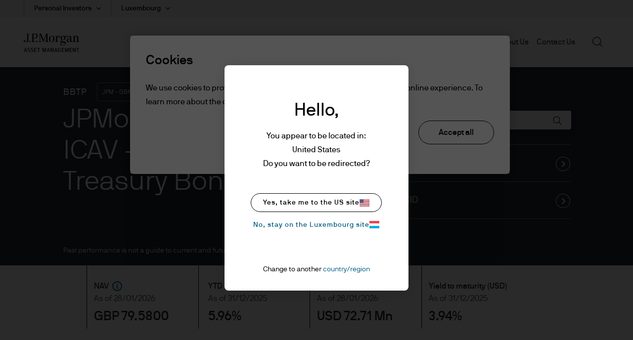

--- FILE ---
content_type: text/html;charset=utf-8
request_url: https://am.jpmorgan.com/lu/en/asset-management/per/products/jpm-betabuilders-us-treasury-bond-ucits-etf-gbp-hedged-acc-ie00bk6q9938
body_size: 27527
content:

  <!DOCTYPE HTML>
  
  <html lang="en-LU"> 
  <head>
    
    
    
        
    
    
    
    <meta charset="UTF-8"/>
    <meta name="viewport" content="width=device-width, initial-scale=1.0"/>
    <meta name="referrer" content="no-referrer-when-downgrade"/>
    <meta content="UEgzQAQUVvl5ylECkxr9zhGU19brVYyHBFJ-u_avkXc" name="google-site-verification"/>
    <meta name="clr" content="emea, lu, en, per"/>

    <meta name="debugPDP" getrequestResolver="true" request.pathInfo="/content/jpm-am-aem/emea/lu/en/per/products/dynamic-pdp.productpage.ie00bk6q9938.html" currentPage.path="/content/jpm-am-aem/emea/lu/en/per/products/dynamic-pdp" currentPage.title="dynamic-pdp" isDynamicPDPPage="true"/>

    <!--  Setting page og:title  -->
    
    
        <meta property="og:title"/>
        
            <meta property="og:image" content="https://cdn.jpmorganfunds.com/content/dam/jpm-am-aem/global/en/images/social-default/LinkedIn_1200x627_1.png"/>
        
    


    

    <title>
        JPM BetaBuilders US Treasury Bond UCITS ETF - GBP Hedged (acc)
        
         | J.P. Morgan Asset Management
    </title>


    
    
    <meta name="description" content="View performance data, portfolio details, management information, factsheet, regulatory and other documents"/>
    
    <meta name="template" content="dynamic-fund-shareclass-page-template"/>
    

    
    
    
        
        
        
        
            
            
                <meta name="ROBOTS" content="INDEX,FOLLOW"/>
            
        
    

    

    

    
    
    <link rel='preload' href="https://cdn.jpmorganfunds.com/etc/designs/jpm-am-aem/clientlib-above-the-fold.min.42c0ed8979bd564979b4d2bf97b2e3e5.css" as="style" onload="this.rel='stylesheet'">
<link rel='stylesheet' href="https://cdn.jpmorganfunds.com/etc/designs/jpm-am-aem/clientlib-above-the-fold.min.42c0ed8979bd564979b4d2bf97b2e3e5.css" type="text/css">



    
    
    <script src='https://cdn.jpmorganfunds.com/etc/designs/jpm-am-aem/clientlib-above-the-fold.min.f3986ba36916aae3e229777b5f14b185.js' rel="preload" as="script"></script>



    
    
    <link rel='preload' href="https://cdn.jpmorganfunds.com/etc/designs/jpm-am-aem/clientlib-all/jpm-am-global.min.145330391d02adf83746d7f39206868d.css" as="style" onload="this.rel='stylesheet'">
<link rel='stylesheet' href="https://cdn.jpmorganfunds.com/etc/designs/jpm-am-aem/clientlib-all/jpm-am-global.min.145330391d02adf83746d7f39206868d.css" type="text/css">



    
    
    <link rel='preload' href="https://cdn.jpmorganfunds.com/etc/designs/jpm-am-aem/clientlib-site.min.d6ffc11c91da5238db7be0ebcf03307b.css" as="style" onload="this.rel='stylesheet'">
<link rel='stylesheet' href="https://cdn.jpmorganfunds.com/etc/designs/jpm-am-aem/clientlib-site.min.d6ffc11c91da5238db7be0ebcf03307b.css" type="text/css">





<!-- SEO changes 5072-->
<link rel="preload" href="https://cdn.jpmorganfunds.com/etc/designs/jpm-am-aem/fonts/jp-icons.ttf" as="font" crossorigin/>

<!-- SEO Recommendations IMCMS-13609 -->
<link rel="preconnect" href="https://cdn.jpmorganfunds.com"/>

<link rel="preload" href="https://cdn.jpmorganfunds.com/etc/designs/jpm-am-aem/fonts/gim-icomoon.ttf" as="font" crossorigin/>

<!--<sly data-sly-use.onetrust="com.jpm.am.aem.core.models.OneTrustModel">-->
<!--    </sly>-->

<script type="text/javascript" src="//cdn.evgnet.com/beacon/k556555555563cz3w23n3n3x2754245/mcp_prod/scripts/evergage.min.js" async></script>
<!-- OneTrust Cookies Consent Notice start for am.jpmorgan.com/lu/en/asset-management/per/ -->
<script type="text/javascript" src="https://cdn.cookielaw.org/consent/d94a8dca-d7e0-4e53-9c6c-af4f01cb7f95/OtAutoBlock.js"></script>
<script src="https://cdn.cookielaw.org/scripttemplates/otSDKStub.js" data-document-language="true" type="text/javascript" charset="UTF-8" data-domain-script="d94a8dca-d7e0-4e53-9c6c-af4f01cb7f95"></script>
<script type="text/javascript">
function OptanonWrapper() { }
</script>
<!-- OneTrust Cookies Consent Notice end for am.jpmorgan.com/lu/en/asset-management/per/ -->





    
    
    

    
    
    
    

    <!--script data-sly-use.environmentBasedConfig="com.jpm.am.aem.core.services.EnvironmentBasedService"
            data-sly-test.adobeLaunchEnvironmentScript=""
            src="" async></script-->
    
    <link rel="icon" type="image/x-icon" href="https://cdn.jpmorganfunds.com/etc/designs/jpm-am-aem/images/favicon.ico"/>
    
        
            <link rel="canonical" href="https://am.jpmorgan.com/lu/en/asset-management/per/products/jpm-betabuilders-us-treasury-bond-ucits-etf-gbp-hedged-acc-ie00bk6q9938"/>
        
        
    
</head>
 
  
  
  
  

  

  
  
  
    
      
        <body class="font-family-en AMTheme AMTheme-outer AMTheme-mode-light">
      
    
  
  
  
  
  
    <!-- Google Tag Manager (noscript) -->






<noscript><iframe src="https://www.googletagmanager.com/ns.html?id=GTM-55R68VL" height="0" width="0" style="display:none;visibility:hidden"></iframe></noscript>
<!-- End Google Tag Manager (noscript) -->


    <input type="hidden" id="displayPopUpModules" value="true"/>



    <div data-global="JP-global">
        


<div class="jp-page-px">
<div class="jp-page-mw">
 <div class="blank-page page basicpage">








    
	




    
    
    <div class="jpm-am-navigation-header"><header>
  
  
  
  
  <div class="jp-header" data-module="JP-header">
    <div class="jp-viewport-width"></div>
    
    
    
    
    
    
    
      
      <div class="country-role-selector-data " data-i18nJsonCRS="{&#34;jpm.am.aem.container.counryrole.selectrole&#34;:&#34;Select a Role&#34;,&#34;jpm.am.aem.container.counryrole.selectcountry&#34;:&#34;Select a Location&#34;,&#34;jpm.am.aem.container.counryrole.selectregion&#34;:&#34;Select a Region&#34;}" data-i18nJsonCountries="{&#34;jpm.am.general.country.lu&#34;:&#34;Luxembourg&#34;}" data-i18nJsonRoles="{&#34;jpm.am.general.role.lu.per&#34;:&#34;Personal Investors&#34;,&#34;jpm.am.general.role.lu.nra&#34;:&#34;jpm.am.general.role.lu.nra&#34;,&#34;jpm.am.general.role.lu.institutional&#34;:&#34;Institutional Investors&#34;,&#34;jpm.am.general.role.lu.aifmd&#34;:&#34;jpm.am.general.role.lu.aifmd&#34;,&#34;jpm.am.general.role.lu.liq&#34;:&#34;Liquidity Investors&#34;,&#34;jpm.am.general.role.lu.adv&#34;:&#34;Professionals&#34;,&#34;jpm.am.general.role.lu.priips&#34;:&#34;jpm.am.general.role.lu.priips&#34;,&#34;jpm.am.general.role.lu.ml&#34;:&#34;jpm.am.general.role.lu.ml&#34;}" data-i18nJsonTnC="{&#34;jpm.am.legal.termsandconditions.tableofcontent&#34;:&#34;Table of Contents&#34;,&#34;jpm.am.legal.termsandconditions.readdisclaimer&#34;:&#34;Please read through the disclaimer before entering the site&#34;}" data-props="/content/jpm-am-aem/countryroleselectorconfigpage.crsmap.lu_en_per.json?currentPath=/content/jpm-am-aem/emea/lu/en/per/includes/header/jcr:content/par/jpm_am_navigation_he">
      </div>
    
    
    
    <div class="jpm-am-aem-popout-lightbox"></div>
    <input name="region" type="hidden" value="emea"/>
    <input name="country" type="hidden" value="lu"/>
    <input name="role" type="hidden" value="per"/>
    <input name="language" type="hidden" value="en"/>
    <input name="contentsearchpath" type="hidden"/>
    
    
    
    
    
    

    
      <a href="#contentStart" target="_self" class="jp-header__skipMain" tabindex="1">Skip to main content</a>
    
    <div class='jp-header__menu-icon-logo-wrapper'>
      <div class="jp-header__logo">
        
        
          <a href="/lu/en/asset-management/per/">
            <img alt="logo" class="logo" src="https://cdn.jpmorganfunds.com/content/dam/jpm-am-aem/global/en/images/icons/logo.svg" width="150"/>
          </a>
          
        
      </div>
      
      
      <div class='jp-header__menu-wrapper'>

        <div class="jp-mob-menu-header ">
          
          
          <div class="jp-mob-simple-closeIcon" tabindex="0" role="button" aria-label="close"><span class="jp-icon-close"></span></div>
          
        </div>
        
          <div class="jp-header__simple-menu" role="navigation" aria-label="global main">
            <ul class="jp-simple-menu">
              
                <li class="jp-simple-menu__item ">

                                        <span class="jp-simple-menu__item__linkWrapper">
                                            
                                            
                                                <a class="jp-simple-menu__link" href="/lu/en/asset-management/per/funds/" id="menulink-0">
                                                    Funds
                                                </a>
                                            
                                            
                                          <!--/* Logic for creating subnav parsys*/ -->
                                            
                                            
                                            
                                            
                                                <button type="button" class="jp-simple-menu__button" aria-label="Submenu" aria-controls="submenu-panel-0" aria-expanded="false" id="submenu-btn-0" aria-describedby="menulink-0">
                                                  <span class="jp-simple-menu__button__imagewrap">
                                                  </span>
                                                </button>
                                            
                                        </span>
                  
                    <span class='jp-simple-menu__link-icon' role="button" aria-label="Expand"></span>
                  
                  
                    
                      <div class="jp-subnav" aria-labelledby="submenu-btn-0" id="submenu-panel-0">
                        <div class="jp-subnav__background"></div>
                        <div class='jp-subnav__wrapper'>
                          <a class="overview" href="/lu/en/asset-management/per/funds/">Overview</a>
                          <div class="link_wrapper">
                            <div class="jpm-am-general-link-list parbase section">

        
            <div class="jp-linklist jp__white" data-module='JP-Link-List'>
                
                    <h2 class="jp-linklist__header">
                        Fund Explorer
                    </h2>
                
                
                <ul class="jp-linklist__links">
                    
                        
                        
                        
                        
                            <li class="list">
                                <a class="link-list" aria-label="SICAVs" href="/lu/en/asset-management/per/products/fund-explorer/sicavs">SICAVs
                                    <svg class="normal-state" width="22" height="22" fill="none" xmlns="http://www.w3.org/2000/svg">
    <path fill-rule="evenodd" clip-rule="evenodd" d="M11 .759C5.344.759.759 5.344.759 11S5.344 21.241 11 21.241 21.241 16.656 21.241 11 16.656.759 11 .759zM0 11C0 4.925 4.925 0 11 0s11 4.925 11 11-4.925 11-11 11S0 17.075 0 11z" fill="#000"/>
    <path fill-rule="evenodd" clip-rule="evenodd" d="M10.024 16.083 8.941 15.02l3.575-3.64-3.575-3.642 1.083-1.063 4.618 4.704-4.618 4.704z" fill="#000"/>
</svg>

<svg class="hover-state" width="22" height="22" fill="none" xmlns="http://www.w3.org/2000/svg">
    <path d="M11 22c6.075 0 11-4.925 11-11S17.075 0 11 0 0 4.925 0 11s4.925 11 11 11z" fill="#78D5E2"/>
    <path fill-rule="evenodd" clip-rule="evenodd" d="m9.989 16.265-1.122-1.101 3.703-3.771-3.703-3.771L9.988 6.52l4.784 4.872-4.784 4.872z" fill="#000"/>
</svg> 
                                </a>
                            </li>
                        
                    
                        
                        
                        
                        
                            <li class="list">
                                <a class="link-list" aria-label="Exchange-Traded Funds" href="/lu/en/asset-management/per/products/fund-explorer/etf">Exchange-Traded Funds
                                    <svg class="normal-state" width="22" height="22" fill="none" xmlns="http://www.w3.org/2000/svg">
    <path fill-rule="evenodd" clip-rule="evenodd" d="M11 .759C5.344.759.759 5.344.759 11S5.344 21.241 11 21.241 21.241 16.656 21.241 11 16.656.759 11 .759zM0 11C0 4.925 4.925 0 11 0s11 4.925 11 11-4.925 11-11 11S0 17.075 0 11z" fill="#000"/>
    <path fill-rule="evenodd" clip-rule="evenodd" d="M10.024 16.083 8.941 15.02l3.575-3.64-3.575-3.642 1.083-1.063 4.618 4.704-4.618 4.704z" fill="#000"/>
</svg>

<svg class="hover-state" width="22" height="22" fill="none" xmlns="http://www.w3.org/2000/svg">
    <path d="M11 22c6.075 0 11-4.925 11-11S17.075 0 11 0 0 4.925 0 11s4.925 11 11 11z" fill="#78D5E2"/>
    <path fill-rule="evenodd" clip-rule="evenodd" d="m9.989 16.265-1.122-1.101 3.703-3.771-3.703-3.771L9.988 6.52l4.784 4.872-4.784 4.872z" fill="#000"/>
</svg> 
                                </a>
                            </li>
                        
                    
                        
                        
                        
                        
                            <li class="list">
                                <a class="link-list" aria-label="Liquidity Funds" href="/lu/en/asset-management/per/products/fund-explorer/liquidity-fund">Liquidity Funds
                                    <svg class="normal-state" width="22" height="22" fill="none" xmlns="http://www.w3.org/2000/svg">
    <path fill-rule="evenodd" clip-rule="evenodd" d="M11 .759C5.344.759.759 5.344.759 11S5.344 21.241 11 21.241 21.241 16.656 21.241 11 16.656.759 11 .759zM0 11C0 4.925 4.925 0 11 0s11 4.925 11 11-4.925 11-11 11S0 17.075 0 11z" fill="#000"/>
    <path fill-rule="evenodd" clip-rule="evenodd" d="M10.024 16.083 8.941 15.02l3.575-3.64-3.575-3.642 1.083-1.063 4.618 4.704-4.618 4.704z" fill="#000"/>
</svg>

<svg class="hover-state" width="22" height="22" fill="none" xmlns="http://www.w3.org/2000/svg">
    <path d="M11 22c6.075 0 11-4.925 11-11S17.075 0 11 0 0 4.925 0 11s4.925 11 11 11z" fill="#78D5E2"/>
    <path fill-rule="evenodd" clip-rule="evenodd" d="m9.989 16.265-1.122-1.101 3.703-3.771-3.703-3.771L9.988 6.52l4.784 4.872-4.784 4.872z" fill="#000"/>
</svg> 
                                </a>
                            </li>
                        
                    
                </ul>
            </div>
        
        

</div>
<div class="jpm-am-general-link-list parbase section">

        
            <div class="jp-linklist jp__white" data-module='JP-Link-List'>
                
                    <h2 class="jp-linklist__header">
                        Capabilities
                    </h2>
                
                
                <ul class="jp-linklist__links">
                    
                        
                        
                        
                        
                            <li class="list">
                                <a class="link-list" aria-label="Fixed Income" href="/lu/en/asset-management/per/funds/fixed-income/">Fixed Income
                                    <svg class="normal-state" width="22" height="22" fill="none" xmlns="http://www.w3.org/2000/svg">
    <path fill-rule="evenodd" clip-rule="evenodd" d="M11 .759C5.344.759.759 5.344.759 11S5.344 21.241 11 21.241 21.241 16.656 21.241 11 16.656.759 11 .759zM0 11C0 4.925 4.925 0 11 0s11 4.925 11 11-4.925 11-11 11S0 17.075 0 11z" fill="#000"/>
    <path fill-rule="evenodd" clip-rule="evenodd" d="M10.024 16.083 8.941 15.02l3.575-3.64-3.575-3.642 1.083-1.063 4.618 4.704-4.618 4.704z" fill="#000"/>
</svg>

<svg class="hover-state" width="22" height="22" fill="none" xmlns="http://www.w3.org/2000/svg">
    <path d="M11 22c6.075 0 11-4.925 11-11S17.075 0 11 0 0 4.925 0 11s4.925 11 11 11z" fill="#78D5E2"/>
    <path fill-rule="evenodd" clip-rule="evenodd" d="m9.989 16.265-1.122-1.101 3.703-3.771-3.703-3.771L9.988 6.52l4.784 4.872-4.784 4.872z" fill="#000"/>
</svg> 
                                </a>
                            </li>
                        
                    
                        
                        
                        
                        
                            <li class="list">
                                <a class="link-list" aria-label="Equities" href="/lu/en/asset-management/per/funds/equities/">Equities
                                    <svg class="normal-state" width="22" height="22" fill="none" xmlns="http://www.w3.org/2000/svg">
    <path fill-rule="evenodd" clip-rule="evenodd" d="M11 .759C5.344.759.759 5.344.759 11S5.344 21.241 11 21.241 21.241 16.656 21.241 11 16.656.759 11 .759zM0 11C0 4.925 4.925 0 11 0s11 4.925 11 11-4.925 11-11 11S0 17.075 0 11z" fill="#000"/>
    <path fill-rule="evenodd" clip-rule="evenodd" d="M10.024 16.083 8.941 15.02l3.575-3.64-3.575-3.642 1.083-1.063 4.618 4.704-4.618 4.704z" fill="#000"/>
</svg>

<svg class="hover-state" width="22" height="22" fill="none" xmlns="http://www.w3.org/2000/svg">
    <path d="M11 22c6.075 0 11-4.925 11-11S17.075 0 11 0 0 4.925 0 11s4.925 11 11 11z" fill="#78D5E2"/>
    <path fill-rule="evenodd" clip-rule="evenodd" d="m9.989 16.265-1.122-1.101 3.703-3.771-3.703-3.771L9.988 6.52l4.784 4.872-4.784 4.872z" fill="#000"/>
</svg> 
                                </a>
                            </li>
                        
                    
                        
                        
                        
                        
                            <li class="list">
                                <a class="link-list" aria-label="Multi-Asset" href="/lu/en/asset-management/per/funds/multi-asset-funds/">Multi-Asset
                                    <svg class="normal-state" width="22" height="22" fill="none" xmlns="http://www.w3.org/2000/svg">
    <path fill-rule="evenodd" clip-rule="evenodd" d="M11 .759C5.344.759.759 5.344.759 11S5.344 21.241 11 21.241 21.241 16.656 21.241 11 16.656.759 11 .759zM0 11C0 4.925 4.925 0 11 0s11 4.925 11 11-4.925 11-11 11S0 17.075 0 11z" fill="#000"/>
    <path fill-rule="evenodd" clip-rule="evenodd" d="M10.024 16.083 8.941 15.02l3.575-3.64-3.575-3.642 1.083-1.063 4.618 4.704-4.618 4.704z" fill="#000"/>
</svg>

<svg class="hover-state" width="22" height="22" fill="none" xmlns="http://www.w3.org/2000/svg">
    <path d="M11 22c6.075 0 11-4.925 11-11S17.075 0 11 0 0 4.925 0 11s4.925 11 11 11z" fill="#78D5E2"/>
    <path fill-rule="evenodd" clip-rule="evenodd" d="m9.989 16.265-1.122-1.101 3.703-3.771-3.703-3.771L9.988 6.52l4.784 4.872-4.784 4.872z" fill="#000"/>
</svg> 
                                </a>
                            </li>
                        
                    
                        
                        
                        
                        
                            <li class="list">
                                <a class="link-list" aria-label="Alternatives" href="/lu/en/asset-management/per/funds/alternatives/">Alternatives
                                    <svg class="normal-state" width="22" height="22" fill="none" xmlns="http://www.w3.org/2000/svg">
    <path fill-rule="evenodd" clip-rule="evenodd" d="M11 .759C5.344.759.759 5.344.759 11S5.344 21.241 11 21.241 21.241 16.656 21.241 11 16.656.759 11 .759zM0 11C0 4.925 4.925 0 11 0s11 4.925 11 11-4.925 11-11 11S0 17.075 0 11z" fill="#000"/>
    <path fill-rule="evenodd" clip-rule="evenodd" d="M10.024 16.083 8.941 15.02l3.575-3.64-3.575-3.642 1.083-1.063 4.618 4.704-4.618 4.704z" fill="#000"/>
</svg>

<svg class="hover-state" width="22" height="22" fill="none" xmlns="http://www.w3.org/2000/svg">
    <path d="M11 22c6.075 0 11-4.925 11-11S17.075 0 11 0 0 4.925 0 11s4.925 11 11 11z" fill="#78D5E2"/>
    <path fill-rule="evenodd" clip-rule="evenodd" d="m9.989 16.265-1.122-1.101 3.703-3.771-3.703-3.771L9.988 6.52l4.784 4.872-4.784 4.872z" fill="#000"/>
</svg> 
                                </a>
                            </li>
                        
                    
                </ul>
            </div>
        
        

</div>
<div class="jpm-am-general-link-list parbase section">

        
            <div class="jp-linklist jp__white" data-module='JP-Link-List'>
                
                    <h2 class="jp-linklist__header">
                        Fund Information
                    </h2>
                
                
                <ul class="jp-linklist__links">
                    
                        
                        
                        
                        
                            <li class="list">
                                <a class="link-list" aria-label="Fund news and announcements" href="/lu/en/asset-management/per/funds/funds-news-and-announcements/">Fund news and announcements
                                    <svg class="normal-state" width="22" height="22" fill="none" xmlns="http://www.w3.org/2000/svg">
    <path fill-rule="evenodd" clip-rule="evenodd" d="M11 .759C5.344.759.759 5.344.759 11S5.344 21.241 11 21.241 21.241 16.656 21.241 11 16.656.759 11 .759zM0 11C0 4.925 4.925 0 11 0s11 4.925 11 11-4.925 11-11 11S0 17.075 0 11z" fill="#000"/>
    <path fill-rule="evenodd" clip-rule="evenodd" d="M10.024 16.083 8.941 15.02l3.575-3.64-3.575-3.642 1.083-1.063 4.618 4.704-4.618 4.704z" fill="#000"/>
</svg>

<svg class="hover-state" width="22" height="22" fill="none" xmlns="http://www.w3.org/2000/svg">
    <path d="M11 22c6.075 0 11-4.925 11-11S17.075 0 11 0 0 4.925 0 11s4.925 11 11 11z" fill="#78D5E2"/>
    <path fill-rule="evenodd" clip-rule="evenodd" d="m9.989 16.265-1.122-1.101 3.703-3.771-3.703-3.771L9.988 6.52l4.784 4.872-4.784 4.872z" fill="#000"/>
</svg> 
                                </a>
                            </li>
                        
                    
                        
                        
                        
                        
                            <li class="list">
                                <a class="link-list" aria-label="Regulatory updates" href="/lu/en/asset-management/per/funds/regulatory-updates/">Regulatory updates
                                    <svg class="normal-state" width="22" height="22" fill="none" xmlns="http://www.w3.org/2000/svg">
    <path fill-rule="evenodd" clip-rule="evenodd" d="M11 .759C5.344.759.759 5.344.759 11S5.344 21.241 11 21.241 21.241 16.656 21.241 11 16.656.759 11 .759zM0 11C0 4.925 4.925 0 11 0s11 4.925 11 11-4.925 11-11 11S0 17.075 0 11z" fill="#000"/>
    <path fill-rule="evenodd" clip-rule="evenodd" d="M10.024 16.083 8.941 15.02l3.575-3.64-3.575-3.642 1.083-1.063 4.618 4.704-4.618 4.704z" fill="#000"/>
</svg>

<svg class="hover-state" width="22" height="22" fill="none" xmlns="http://www.w3.org/2000/svg">
    <path d="M11 22c6.075 0 11-4.925 11-11S17.075 0 11 0 0 4.925 0 11s4.925 11 11 11z" fill="#78D5E2"/>
    <path fill-rule="evenodd" clip-rule="evenodd" d="m9.989 16.265-1.122-1.101 3.703-3.771-3.703-3.771L9.988 6.52l4.784 4.872-4.784 4.872z" fill="#000"/>
</svg> 
                                </a>
                            </li>
                        
                    
                        
                        
                        
                        
                            <li class="list">
                                <a class="link-list" aria-label="Capacity management" href="/lu/en/asset-management/per/funds/capacity-management/">Capacity management
                                    <svg class="normal-state" width="22" height="22" fill="none" xmlns="http://www.w3.org/2000/svg">
    <path fill-rule="evenodd" clip-rule="evenodd" d="M11 .759C5.344.759.759 5.344.759 11S5.344 21.241 11 21.241 21.241 16.656 21.241 11 16.656.759 11 .759zM0 11C0 4.925 4.925 0 11 0s11 4.925 11 11-4.925 11-11 11S0 17.075 0 11z" fill="#000"/>
    <path fill-rule="evenodd" clip-rule="evenodd" d="M10.024 16.083 8.941 15.02l3.575-3.64-3.575-3.642 1.083-1.063 4.618 4.704-4.618 4.704z" fill="#000"/>
</svg>

<svg class="hover-state" width="22" height="22" fill="none" xmlns="http://www.w3.org/2000/svg">
    <path d="M11 22c6.075 0 11-4.925 11-11S17.075 0 11 0 0 4.925 0 11s4.925 11 11 11z" fill="#78D5E2"/>
    <path fill-rule="evenodd" clip-rule="evenodd" d="m9.989 16.265-1.122-1.101 3.703-3.771-3.703-3.771L9.988 6.52l4.784 4.872-4.784 4.872z" fill="#000"/>
</svg> 
                                </a>
                            </li>
                        
                    
                        
                        
                        
                        
                            <li class="list">
                                <a class="link-list" aria-label="Administrative information " href="/lu/en/asset-management/per/funds/administrative-information/">Administrative information 
                                    <svg class="normal-state" width="22" height="22" fill="none" xmlns="http://www.w3.org/2000/svg">
    <path fill-rule="evenodd" clip-rule="evenodd" d="M11 .759C5.344.759.759 5.344.759 11S5.344 21.241 11 21.241 21.241 16.656 21.241 11 16.656.759 11 .759zM0 11C0 4.925 4.925 0 11 0s11 4.925 11 11-4.925 11-11 11S0 17.075 0 11z" fill="#000"/>
    <path fill-rule="evenodd" clip-rule="evenodd" d="M10.024 16.083 8.941 15.02l3.575-3.64-3.575-3.642 1.083-1.063 4.618 4.704-4.618 4.704z" fill="#000"/>
</svg>

<svg class="hover-state" width="22" height="22" fill="none" xmlns="http://www.w3.org/2000/svg">
    <path d="M11 22c6.075 0 11-4.925 11-11S17.075 0 11 0 0 4.925 0 11s4.925 11 11 11z" fill="#78D5E2"/>
    <path fill-rule="evenodd" clip-rule="evenodd" d="m9.989 16.265-1.122-1.101 3.703-3.771-3.703-3.771L9.988 6.52l4.784 4.872-4.784 4.872z" fill="#000"/>
</svg> 
                                </a>
                            </li>
                        
                    
                        
                        
                        
                        
                            <li class="list">
                                <a class="link-list" aria-label="Policies" href="/lu/en/asset-management/per/funds/policies/">Policies
                                    <svg class="normal-state" width="22" height="22" fill="none" xmlns="http://www.w3.org/2000/svg">
    <path fill-rule="evenodd" clip-rule="evenodd" d="M11 .759C5.344.759.759 5.344.759 11S5.344 21.241 11 21.241 21.241 16.656 21.241 11 16.656.759 11 .759zM0 11C0 4.925 4.925 0 11 0s11 4.925 11 11-4.925 11-11 11S0 17.075 0 11z" fill="#000"/>
    <path fill-rule="evenodd" clip-rule="evenodd" d="M10.024 16.083 8.941 15.02l3.575-3.64-3.575-3.642 1.083-1.063 4.618 4.704-4.618 4.704z" fill="#000"/>
</svg>

<svg class="hover-state" width="22" height="22" fill="none" xmlns="http://www.w3.org/2000/svg">
    <path d="M11 22c6.075 0 11-4.925 11-11S17.075 0 11 0 0 4.925 0 11s4.925 11 11 11z" fill="#78D5E2"/>
    <path fill-rule="evenodd" clip-rule="evenodd" d="m9.989 16.265-1.122-1.101 3.703-3.771-3.703-3.771L9.988 6.52l4.784 4.872-4.784 4.872z" fill="#000"/>
</svg> 
                                </a>
                            </li>
                        
                    
                </ul>
            </div>
        
        

</div>


                          </div>
                        </div>
                      </div>
                    
                  
                  
                </li>
              
                <li class="jp-simple-menu__item ">

                                        <span class="jp-simple-menu__item__linkWrapper">
                                            
                                            
                                                <a class="jp-simple-menu__link" href="/lu/en/asset-management/per/investment-themes/" id="menulink-1">
                                                    Investment Themes
                                                </a>
                                            
                                            
                                          <!--/* Logic for creating subnav parsys*/ -->
                                            
                                            
                                            
                                            
                                                <button type="button" class="jp-simple-menu__button" aria-label="Submenu" aria-controls="submenu-panel-1" aria-expanded="false" id="submenu-btn-1" aria-describedby="menulink-1">
                                                  <span class="jp-simple-menu__button__imagewrap">
                                                  </span>
                                                </button>
                                            
                                        </span>
                  
                    <span class='jp-simple-menu__link-icon' role="button" aria-label="Expand"></span>
                  
                  
                    
                      <div class="jp-subnav" aria-labelledby="submenu-btn-1" id="submenu-panel-1">
                        <div class="jp-subnav__background"></div>
                        <div class='jp-subnav__wrapper'>
                          <a class="overview" href="/lu/en/asset-management/per/investment-themes/">Overview</a>
                          <div class="link_wrapper">
                            <div class="jpm-am-general-link-list parbase section">

        
            <div class="jp-linklist jp__white" data-module='JP-Link-List'>
                
                
                <ul class="jp-linklist__links">
                    
                        
                        
                        
                        
                            <li class="list">
                                <a class="link-list" aria-label="Sustainable investing " href="/lu/en/asset-management/per/investment-themes/esg/">Sustainable investing 
                                    <svg class="normal-state" width="22" height="22" fill="none" xmlns="http://www.w3.org/2000/svg">
    <path fill-rule="evenodd" clip-rule="evenodd" d="M11 .759C5.344.759.759 5.344.759 11S5.344 21.241 11 21.241 21.241 16.656 21.241 11 16.656.759 11 .759zM0 11C0 4.925 4.925 0 11 0s11 4.925 11 11-4.925 11-11 11S0 17.075 0 11z" fill="#000"/>
    <path fill-rule="evenodd" clip-rule="evenodd" d="M10.024 16.083 8.941 15.02l3.575-3.64-3.575-3.642 1.083-1.063 4.618 4.704-4.618 4.704z" fill="#000"/>
</svg>

<svg class="hover-state" width="22" height="22" fill="none" xmlns="http://www.w3.org/2000/svg">
    <path d="M11 22c6.075 0 11-4.925 11-11S17.075 0 11 0 0 4.925 0 11s4.925 11 11 11z" fill="#78D5E2"/>
    <path fill-rule="evenodd" clip-rule="evenodd" d="m9.989 16.265-1.122-1.101 3.703-3.771-3.703-3.771L9.988 6.52l4.784 4.872-4.784 4.872z" fill="#000"/>
</svg> 
                                </a>
                            </li>
                        
                    
                        
                        
                        
                        
                            <li class="list">
                                <a class="link-list" aria-label="Fixed Income Investing" href="/lu/en/asset-management/per/investment-themes/fixed-income-investing/">Fixed Income Investing
                                    <svg class="normal-state" width="22" height="22" fill="none" xmlns="http://www.w3.org/2000/svg">
    <path fill-rule="evenodd" clip-rule="evenodd" d="M11 .759C5.344.759.759 5.344.759 11S5.344 21.241 11 21.241 21.241 16.656 21.241 11 16.656.759 11 .759zM0 11C0 4.925 4.925 0 11 0s11 4.925 11 11-4.925 11-11 11S0 17.075 0 11z" fill="#000"/>
    <path fill-rule="evenodd" clip-rule="evenodd" d="M10.024 16.083 8.941 15.02l3.575-3.64-3.575-3.642 1.083-1.063 4.618 4.704-4.618 4.704z" fill="#000"/>
</svg>

<svg class="hover-state" width="22" height="22" fill="none" xmlns="http://www.w3.org/2000/svg">
    <path d="M11 22c6.075 0 11-4.925 11-11S17.075 0 11 0 0 4.925 0 11s4.925 11 11 11z" fill="#78D5E2"/>
    <path fill-rule="evenodd" clip-rule="evenodd" d="m9.989 16.265-1.122-1.101 3.703-3.771-3.703-3.771L9.988 6.52l4.784 4.872-4.784 4.872z" fill="#000"/>
</svg> 
                                </a>
                            </li>
                        
                    
                        
                        
                        
                        
                            <li class="list">
                                <a class="link-list" aria-label="Global equity investing" href="/lu/en/asset-management/per/investment-themes/global-equity-funds/">Global equity investing
                                    <svg class="normal-state" width="22" height="22" fill="none" xmlns="http://www.w3.org/2000/svg">
    <path fill-rule="evenodd" clip-rule="evenodd" d="M11 .759C5.344.759.759 5.344.759 11S5.344 21.241 11 21.241 21.241 16.656 21.241 11 16.656.759 11 .759zM0 11C0 4.925 4.925 0 11 0s11 4.925 11 11-4.925 11-11 11S0 17.075 0 11z" fill="#000"/>
    <path fill-rule="evenodd" clip-rule="evenodd" d="M10.024 16.083 8.941 15.02l3.575-3.64-3.575-3.642 1.083-1.063 4.618 4.704-4.618 4.704z" fill="#000"/>
</svg>

<svg class="hover-state" width="22" height="22" fill="none" xmlns="http://www.w3.org/2000/svg">
    <path d="M11 22c6.075 0 11-4.925 11-11S17.075 0 11 0 0 4.925 0 11s4.925 11 11 11z" fill="#78D5E2"/>
    <path fill-rule="evenodd" clip-rule="evenodd" d="m9.989 16.265-1.122-1.101 3.703-3.771-3.703-3.771L9.988 6.52l4.784 4.872-4.784 4.872z" fill="#000"/>
</svg> 
                                </a>
                            </li>
                        
                    
                </ul>
            </div>
        
        

</div>


                          </div>
                        </div>
                      </div>
                    
                  
                  
                </li>
              
                <li class="jp-simple-menu__item ">

                                        <span class="jp-simple-menu__item__linkWrapper">
                                            
                                            
                                                <a class="jp-simple-menu__link" href="/lu/en/asset-management/per/insights/" id="menulink-2">
                                                    Insights
                                                </a>
                                            
                                            
                                          <!--/* Logic for creating subnav parsys*/ -->
                                            
                                            
                                            
                                            
                                                <button type="button" class="jp-simple-menu__button" aria-label="Submenu" aria-controls="submenu-panel-2" aria-expanded="false" id="submenu-btn-2" aria-describedby="menulink-2">
                                                  <span class="jp-simple-menu__button__imagewrap">
                                                  </span>
                                                </button>
                                            
                                        </span>
                  
                    <span class='jp-simple-menu__link-icon' role="button" aria-label="Expand"></span>
                  
                  
                    
                      <div class="jp-subnav" aria-labelledby="submenu-btn-2" id="submenu-panel-2">
                        <div class="jp-subnav__background"></div>
                        <div class='jp-subnav__wrapper'>
                          <a class="overview" href="/lu/en/asset-management/per/insights/">Overview</a>
                          <div class="link_wrapper">
                            <div class="jpm-am-general-link-list parbase section">

        
            <div class="jp-linklist jp__white" data-module='JP-Link-List'>
                
                
                <ul class="jp-linklist__links">
                    
                        
                        
                        
                        
                            <li class="list">
                                <a class="link-list" aria-label="Mid-Year Investment Outlook 2025" href="/lu/en/asset-management/per/insights/market-insights/investment-outlook/">Mid-Year Investment Outlook 2025
                                    <svg class="normal-state" width="22" height="22" fill="none" xmlns="http://www.w3.org/2000/svg">
    <path fill-rule="evenodd" clip-rule="evenodd" d="M11 .759C5.344.759.759 5.344.759 11S5.344 21.241 11 21.241 21.241 16.656 21.241 11 16.656.759 11 .759zM0 11C0 4.925 4.925 0 11 0s11 4.925 11 11-4.925 11-11 11S0 17.075 0 11z" fill="#000"/>
    <path fill-rule="evenodd" clip-rule="evenodd" d="M10.024 16.083 8.941 15.02l3.575-3.64-3.575-3.642 1.083-1.063 4.618 4.704-4.618 4.704z" fill="#000"/>
</svg>

<svg class="hover-state" width="22" height="22" fill="none" xmlns="http://www.w3.org/2000/svg">
    <path d="M11 22c6.075 0 11-4.925 11-11S17.075 0 11 0 0 4.925 0 11s4.925 11 11 11z" fill="#78D5E2"/>
    <path fill-rule="evenodd" clip-rule="evenodd" d="m9.989 16.265-1.122-1.101 3.703-3.771-3.703-3.771L9.988 6.52l4.784 4.872-4.784 4.872z" fill="#000"/>
</svg> 
                                </a>
                            </li>
                        
                    
                        
                        
                        
                        
                            <li class="list">
                                <a class="link-list" aria-label="On the Minds of Investors" href="/lu/en/asset-management/per/insights/market-insights/market-updates/on-the-minds-of-investors/">On the Minds of Investors
                                    <svg class="normal-state" width="22" height="22" fill="none" xmlns="http://www.w3.org/2000/svg">
    <path fill-rule="evenodd" clip-rule="evenodd" d="M11 .759C5.344.759.759 5.344.759 11S5.344 21.241 11 21.241 21.241 16.656 21.241 11 16.656.759 11 .759zM0 11C0 4.925 4.925 0 11 0s11 4.925 11 11-4.925 11-11 11S0 17.075 0 11z" fill="#000"/>
    <path fill-rule="evenodd" clip-rule="evenodd" d="M10.024 16.083 8.941 15.02l3.575-3.64-3.575-3.642 1.083-1.063 4.618 4.704-4.618 4.704z" fill="#000"/>
</svg>

<svg class="hover-state" width="22" height="22" fill="none" xmlns="http://www.w3.org/2000/svg">
    <path d="M11 22c6.075 0 11-4.925 11-11S17.075 0 11 0 0 4.925 0 11s4.925 11 11 11z" fill="#78D5E2"/>
    <path fill-rule="evenodd" clip-rule="evenodd" d="m9.989 16.265-1.122-1.101 3.703-3.771-3.703-3.771L9.988 6.52l4.784 4.872-4.784 4.872z" fill="#000"/>
</svg> 
                                </a>
                            </li>
                        
                    
                        
                        
                        
                        
                            <li class="list">
                                <a class="link-list" aria-label="The Weekly Brief" href="/lu/en/asset-management/per/insights/market-insights/the-weekly-brief/">The Weekly Brief
                                    <svg class="normal-state" width="22" height="22" fill="none" xmlns="http://www.w3.org/2000/svg">
    <path fill-rule="evenodd" clip-rule="evenodd" d="M11 .759C5.344.759.759 5.344.759 11S5.344 21.241 11 21.241 21.241 16.656 21.241 11 16.656.759 11 .759zM0 11C0 4.925 4.925 0 11 0s11 4.925 11 11-4.925 11-11 11S0 17.075 0 11z" fill="#000"/>
    <path fill-rule="evenodd" clip-rule="evenodd" d="M10.024 16.083 8.941 15.02l3.575-3.64-3.575-3.642 1.083-1.063 4.618 4.704-4.618 4.704z" fill="#000"/>
</svg>

<svg class="hover-state" width="22" height="22" fill="none" xmlns="http://www.w3.org/2000/svg">
    <path d="M11 22c6.075 0 11-4.925 11-11S17.075 0 11 0 0 4.925 0 11s4.925 11 11 11z" fill="#78D5E2"/>
    <path fill-rule="evenodd" clip-rule="evenodd" d="m9.989 16.265-1.122-1.101 3.703-3.771-3.703-3.771L9.988 6.52l4.784 4.872-4.784 4.872z" fill="#000"/>
</svg> 
                                </a>
                            </li>
                        
                    
                        
                        
                        
                        
                            <li class="list">
                                <a class="link-list" aria-label="Investment Principles" href="/lu/en/asset-management/per/insights/market-insights/investment-principles/">Investment Principles
                                    <svg class="normal-state" width="22" height="22" fill="none" xmlns="http://www.w3.org/2000/svg">
    <path fill-rule="evenodd" clip-rule="evenodd" d="M11 .759C5.344.759.759 5.344.759 11S5.344 21.241 11 21.241 21.241 16.656 21.241 11 16.656.759 11 .759zM0 11C0 4.925 4.925 0 11 0s11 4.925 11 11-4.925 11-11 11S0 17.075 0 11z" fill="#000"/>
    <path fill-rule="evenodd" clip-rule="evenodd" d="M10.024 16.083 8.941 15.02l3.575-3.64-3.575-3.642 1.083-1.063 4.618 4.704-4.618 4.704z" fill="#000"/>
</svg>

<svg class="hover-state" width="22" height="22" fill="none" xmlns="http://www.w3.org/2000/svg">
    <path d="M11 22c6.075 0 11-4.925 11-11S17.075 0 11 0 0 4.925 0 11s4.925 11 11 11z" fill="#78D5E2"/>
    <path fill-rule="evenodd" clip-rule="evenodd" d="m9.989 16.265-1.122-1.101 3.703-3.771-3.703-3.771L9.988 6.52l4.784 4.872-4.784 4.872z" fill="#000"/>
</svg> 
                                </a>
                            </li>
                        
                    
                        
                        
                        
                        
                            <li class="list">
                                <a class="link-list" aria-label="Guide to the Markets" href="/lu/en/asset-management/per/insights/market-insights/guide-to-the-markets/">Guide to the Markets
                                    <svg class="normal-state" width="22" height="22" fill="none" xmlns="http://www.w3.org/2000/svg">
    <path fill-rule="evenodd" clip-rule="evenodd" d="M11 .759C5.344.759.759 5.344.759 11S5.344 21.241 11 21.241 21.241 16.656 21.241 11 16.656.759 11 .759zM0 11C0 4.925 4.925 0 11 0s11 4.925 11 11-4.925 11-11 11S0 17.075 0 11z" fill="#000"/>
    <path fill-rule="evenodd" clip-rule="evenodd" d="M10.024 16.083 8.941 15.02l3.575-3.64-3.575-3.642 1.083-1.063 4.618 4.704-4.618 4.704z" fill="#000"/>
</svg>

<svg class="hover-state" width="22" height="22" fill="none" xmlns="http://www.w3.org/2000/svg">
    <path d="M11 22c6.075 0 11-4.925 11-11S17.075 0 11 0 0 4.925 0 11s4.925 11 11 11z" fill="#78D5E2"/>
    <path fill-rule="evenodd" clip-rule="evenodd" d="m9.989 16.265-1.122-1.101 3.703-3.771-3.703-3.771L9.988 6.52l4.784 4.872-4.784 4.872z" fill="#000"/>
</svg> 
                                </a>
                            </li>
                        
                    
                        
                        
                        
                        
                            <li class="list">
                                <a class="link-list" aria-label="Foundations of Alternatives" href="/lu/en/asset-management/per/insights/market-insights/foundations-of-alternatives/">Foundations of Alternatives
                                    <svg class="normal-state" width="22" height="22" fill="none" xmlns="http://www.w3.org/2000/svg">
    <path fill-rule="evenodd" clip-rule="evenodd" d="M11 .759C5.344.759.759 5.344.759 11S5.344 21.241 11 21.241 21.241 16.656 21.241 11 16.656.759 11 .759zM0 11C0 4.925 4.925 0 11 0s11 4.925 11 11-4.925 11-11 11S0 17.075 0 11z" fill="#000"/>
    <path fill-rule="evenodd" clip-rule="evenodd" d="M10.024 16.083 8.941 15.02l3.575-3.64-3.575-3.642 1.083-1.063 4.618 4.704-4.618 4.704z" fill="#000"/>
</svg>

<svg class="hover-state" width="22" height="22" fill="none" xmlns="http://www.w3.org/2000/svg">
    <path d="M11 22c6.075 0 11-4.925 11-11S17.075 0 11 0 0 4.925 0 11s4.925 11 11 11z" fill="#78D5E2"/>
    <path fill-rule="evenodd" clip-rule="evenodd" d="m9.989 16.265-1.122-1.101 3.703-3.771-3.703-3.771L9.988 6.52l4.784 4.872-4.784 4.872z" fill="#000"/>
</svg> 
                                </a>
                            </li>
                        
                    
                        
                        
                        
                        
                            <li class="list">
                                <a class="link-list" aria-label="Why Alternatives?" href="/lu/en/asset-management/per/insights/market-insights/why-alternatives/">Why Alternatives?
                                    <svg class="normal-state" width="22" height="22" fill="none" xmlns="http://www.w3.org/2000/svg">
    <path fill-rule="evenodd" clip-rule="evenodd" d="M11 .759C5.344.759.759 5.344.759 11S5.344 21.241 11 21.241 21.241 16.656 21.241 11 16.656.759 11 .759zM0 11C0 4.925 4.925 0 11 0s11 4.925 11 11-4.925 11-11 11S0 17.075 0 11z" fill="#000"/>
    <path fill-rule="evenodd" clip-rule="evenodd" d="M10.024 16.083 8.941 15.02l3.575-3.64-3.575-3.642 1.083-1.063 4.618 4.704-4.618 4.704z" fill="#000"/>
</svg>

<svg class="hover-state" width="22" height="22" fill="none" xmlns="http://www.w3.org/2000/svg">
    <path d="M11 22c6.075 0 11-4.925 11-11S17.075 0 11 0 0 4.925 0 11s4.925 11 11 11z" fill="#78D5E2"/>
    <path fill-rule="evenodd" clip-rule="evenodd" d="m9.989 16.265-1.122-1.101 3.703-3.771-3.703-3.771L9.988 6.52l4.784 4.872-4.784 4.872z" fill="#000"/>
</svg> 
                                </a>
                            </li>
                        
                    
                </ul>
            </div>
        
        

</div>


                          </div>
                        </div>
                      </div>
                    
                  
                  
                </li>
              
                <li class="jp-simple-menu__item ">

                                        <span class="jp-simple-menu__item__linkWrapper">
                                            
                                            
                                                <a class="jp-simple-menu__link" href="/lu/en/asset-management/per/library/" id="menulink-3">
                                                    Library
                                                </a>
                                            
                                            
                                          <!--/* Logic for creating subnav parsys*/ -->
                                            
                                            
                                            
                                            
                                        </span>
                  
                  
                    
                  
                  
                </li>
              
                <li class="jp-simple-menu__item ">

                                        <span class="jp-simple-menu__item__linkWrapper">
                                            
                                            
                                                <a class="jp-simple-menu__link" href="/lu/en/asset-management/per/about-us/" id="menulink-4">
                                                    About Us
                                                </a>
                                            
                                            
                                          <!--/* Logic for creating subnav parsys*/ -->
                                            
                                            
                                            
                                            
                                                <button type="button" class="jp-simple-menu__button" aria-label="Submenu" aria-controls="submenu-panel-4" aria-expanded="false" id="submenu-btn-4" aria-describedby="menulink-4">
                                                  <span class="jp-simple-menu__button__imagewrap">
                                                  </span>
                                                </button>
                                            
                                        </span>
                  
                    <span class='jp-simple-menu__link-icon' role="button" aria-label="Expand"></span>
                  
                  
                    
                      <div class="jp-subnav" aria-labelledby="submenu-btn-4" id="submenu-panel-4">
                        <div class="jp-subnav__background"></div>
                        <div class='jp-subnav__wrapper'>
                          <a class="overview" href="/lu/en/asset-management/per/about-us/">Overview</a>
                          <div class="link_wrapper">
                            <div class="jpm-am-general-link-list parbase section">

        
            <div class="jp-linklist jp__clear" data-module='JP-Link-List'>
                
                
                <ul class="jp-linklist__links">
                    
                        
                        
                        
                        
                            <li class="list">
                                <a class="link-list" aria-label="Diversity, Opportunity &amp; Inclusion" href="/lu/en/asset-management/per/about-us/diversity-inclusion/">Diversity, Opportunity &amp; Inclusion
                                    <svg class="normal-state" width="22" height="22" fill="none" xmlns="http://www.w3.org/2000/svg">
    <path fill-rule="evenodd" clip-rule="evenodd" d="M11 .759C5.344.759.759 5.344.759 11S5.344 21.241 11 21.241 21.241 16.656 21.241 11 16.656.759 11 .759zM0 11C0 4.925 4.925 0 11 0s11 4.925 11 11-4.925 11-11 11S0 17.075 0 11z" fill="#000"/>
    <path fill-rule="evenodd" clip-rule="evenodd" d="M10.024 16.083 8.941 15.02l3.575-3.64-3.575-3.642 1.083-1.063 4.618 4.704-4.618 4.704z" fill="#000"/>
</svg>

<svg class="hover-state" width="22" height="22" fill="none" xmlns="http://www.w3.org/2000/svg">
    <path d="M11 22c6.075 0 11-4.925 11-11S17.075 0 11 0 0 4.925 0 11s4.925 11 11 11z" fill="#78D5E2"/>
    <path fill-rule="evenodd" clip-rule="evenodd" d="m9.989 16.265-1.122-1.101 3.703-3.771-3.703-3.771L9.988 6.52l4.784 4.872-4.784 4.872z" fill="#000"/>
</svg> 
                                </a>
                            </li>
                        
                    
                        
                        
                        
                        
                            <li class="list">
                                <a class="link-list" aria-label="Our Leadership Team" href="/lu/en/asset-management/per/about-us/leadership/">Our Leadership Team
                                    <svg class="normal-state" width="22" height="22" fill="none" xmlns="http://www.w3.org/2000/svg">
    <path fill-rule="evenodd" clip-rule="evenodd" d="M11 .759C5.344.759.759 5.344.759 11S5.344 21.241 11 21.241 21.241 16.656 21.241 11 16.656.759 11 .759zM0 11C0 4.925 4.925 0 11 0s11 4.925 11 11-4.925 11-11 11S0 17.075 0 11z" fill="#000"/>
    <path fill-rule="evenodd" clip-rule="evenodd" d="M10.024 16.083 8.941 15.02l3.575-3.64-3.575-3.642 1.083-1.063 4.618 4.704-4.618 4.704z" fill="#000"/>
</svg>

<svg class="hover-state" width="22" height="22" fill="none" xmlns="http://www.w3.org/2000/svg">
    <path d="M11 22c6.075 0 11-4.925 11-11S17.075 0 11 0 0 4.925 0 11s4.925 11 11 11z" fill="#78D5E2"/>
    <path fill-rule="evenodd" clip-rule="evenodd" d="m9.989 16.265-1.122-1.101 3.703-3.771-3.703-3.771L9.988 6.52l4.784 4.872-4.784 4.872z" fill="#000"/>
</svg> 
                                </a>
                            </li>
                        
                    
                </ul>
            </div>
        
        

</div>


                          </div>
                        </div>
                      </div>
                    
                  
                  
                </li>
              
                <li class="jp-simple-menu__item ">

                                        <span class="jp-simple-menu__item__linkWrapper">
                                            
                                            
                                                <a class="jp-simple-menu__link" href="/lu/en/asset-management/per/contact-us/" id="menulink-5">
                                                    Contact Us
                                                </a>
                                            
                                            
                                          <!--/* Logic for creating subnav parsys*/ -->
                                            
                                            
                                            
                                            
                                        </span>
                  
                  
                    
                  
                  
                </li>
              
            </ul>
          </div>
        
        
          <div class='jp-header__utility-wrapper'>
            <div class="jp-viewport-width"></div>
            <div class="jp-utility-nav" role="navigation" aria-label="Primary">
              <div class="jp-utility-nav-section-left">
                <ul class="jp-utility-nav__nav-list">
                  
                  
                    <li class="jp-utility-nav__item">
                      <a class="jp-utility-nav__link utility-toggle jp-utility-nav__link--role" href="javascript:void(0)" id="jp-header-role-selector">
                        Role
                      </a>
                    </li>
                  
                  
                    <li class="jp-utility-nav__item">
                      <a class="jp-utility-nav__link utility-toggle jp-utility-nav__link--country" href="javascript:void(0)" id="jp-header-country-selector">
                        Country
                      </a>
                    </li>
                  
                  
                </ul>
              </div>
              <div class="jp-utility-nav-section-right">
                
                
                
                
              </div>

              <!-- Workspace Login -->
              
            </div>
          </div>
        
      </div>
      <div class="jp-header__icons">
        
          
          
            <div id="search-route-icon" class="jp-search circleButton navigation-search-button" role="button" tabindex="0" aria-label="search" data-i18nJson="{&#34;jpm.am.general.search.addtofav&#34;:&#34;Add to Favorites&#34;,&#34;jpm.am.general.search.newest&#34;:&#34;Newest&#34;,&#34;jpm.am.general.search.results&#34;:&#34;Results&#34;,&#34;jpm.am.general.search.pagelimit&#34;:&#34;20 Results Per Page&#34;,&#34;jpm.am.general.search.maxpagelimit&#34;:&#34;100 Results Per Page&#34;,&#34;jpm.am.general.search.didyoumean&#34;:&#34;Did you mean:&#34;,&#34;jpm.am.general.search.all&#34;:&#34;All&#34;,&#34;jpm.am.general.search.filterresults&#34;:&#34;Filter Results&#34;,&#34;jpm.am.general.search.sortresults&#34;:&#34;Sort Results&#34;,&#34;jpm.am.general.search.loadmore&#34;:&#34;Load More&#34;,&#34;jpm.am.general.search.products&#34;:&#34;Products&#34;,&#34;jpm.am.general.search.clearfilters&#34;:&#34;Clear Filters&#34;,&#34;jpm.am.general.search.of&#34;:&#34;of&#34;,&#34;jpm.am.general.search.download&#34;:&#34;Download&#34;,&#34;jpm.am.general.search.insights&#34;:&#34;Insights&#34;,&#34;jpm.am.general.search.removefromfav&#34;:&#34;Remove from Favorites&#34;,&#34;jpm.am.general.search.emailthis&#34;:&#34;Email this&#34;,&#34;jpm.am.general.search.viewall&#34;:&#34;View All&#34;,&#34;jpm.am.general.search.relevance&#34;:&#34;Relevance&#34;,&#34;jpm.am.general.search.refinedby&#34;:&#34;Refine By:&#34;,&#34;jpm.am.general.search.sortby&#34;:&#34;Sort By:&#34;,&#34;jpm.am.general.search.searchinput&#34;:&#34;Search Input&#34;,&#34;jpm.am.general.search.oldest&#34;:&#34;Oldest&#34;,&#34;jpm.am.general.search.close&#34;:&#34;Close&#34;,&#34;jpm.am.general.search.allresult&#34;:&#34;All Results Per Page&#34;,&#34;jpm.am.general.search.searchtext&#34;:&#34;Search&#34;,&#34;jpm.am.general.search.resultsfor&#34;:&#34;Results for&#34;,&#34;jpm.am.general.search.addto&#34;:&#34;Add To…&#34;}" data-insights-url="/lu/en/asset-management/per/search/" data-product-viewall="/lu/en/asset-management/per/products/fund-explorer" data-search-language="en" data-searchpath="/lu/en/asset-management/per/search/" data-solr="true" data-suggestion-url="https://am.jpmorgan.com/cs/search/am/suggest/?useParams=suggest_base,v2,suggest_en">
              Search
            </div>
          
          
        
        <div class="jp-hamburger circleButton" tabindex="0" role="button" aria-label="menu">
          Menu
        </div>
      </div>
      <div class="jp-header__searchbar">
        <div class="search-container">
          <div class="search_background"></div>
          <div class="search-section">
            <div class="jp-search circleButton searchbar-search-icon"></div>
            <div class="searchbar-wrapper">
              <Search id="jp-header-search" class="jp-search-input" aria-label="search input field" name="search input field" placeholder="Search"/>
            </div>
            <div class="jp-header__icons jp-search-button">
              <div aria-label="search" data-searchpath="/lu/en/asset-management/per/search/" role="button" tabindex="0">
                Search
              </div>
            </div>
          </div>
        </div>
      </div>
    </div>
  </div>
</header></div>



       


    
      
        
    



        
    



        
      
    

    
      
        
      
    
  </div>


<div id="contentStart"></div>
<div class="pre-scrim"></div>
 <div class="root responsivegrid " role="main">







<div class="aem-Grid aem-Grid--12 aem-Grid--default--12 ">
    
    <div class="responsivegrid aem-GridColumn aem-GridColumn--default--12">







<div class="aem-Grid aem-Grid--12 aem-Grid--default--12 ">
    
    <div class="jpm-am-container-dynamic-npe-shell-component aem-GridColumn aem-GridColumn--default--12"><!-- SDI include (path: /content/jpm-am-aem/emea/lu/en/per/products/dynamic-pdp/_jcr_content/root/responsivegrid/jpm_am_container_dyn.ie00bk6q9938.nocache.html, resourceType: jpm-am-aem/components/content/jpm-am-container-dynamic-npe-shell-component) -->




	
		
		<style type="text/css">
			.spinner-box {
				display: flex;
				justify-content: center;
				align-items: center;
				height:200px;
			}
			#spinnerIndicator {
				width: 100%;
				height: 100%;
				background: url('/FundsMarketingHandler/images/spinner.gif') 50% 50% no-repeat rgb(255,255,255);
			}		
		</style>
		<div id="loadingIndicator" class="spinner-box">
				<div id="spinnerIndicator">	</div>
		</div>
		
	

<div id="react-app" class="jp-npe-shell">
</div>
<script type="text/javascript">
  var appType, cookiesData, regionCode, countryCode, langCode, roleCode, userLoggedIn, pdpPath, fundTypeView,
    gaiaRedirectUrl, documentServiceUrl, parent;
  var basePath, fundsMarketingConfiguration = {}, fundsMarketingContent = {}, shareclassidentifier,
    invokeLoginModalCallbackfn, invokeGetCollection, invokeAddToCollection, invokeRemoveFromCollection,
    invokeGetPreference, invokeUpdatePreference,  invokeGetPAMData, invokeGetProductSubscriptions, invokeUpdateProductSubscriptions;
  var cardTypes = [], cusips = [], disclosures, authoredCusipIsin, alerts, fundManagers, relatedInsights, documents,
    pdpcusip, fundVideo, awards;
  var featured, recommendations, pdpHero, htmlCommentaries, audioCommentary, isAuthor = false,
    pathSplit = location.pathname.length > 1 ? location.pathname.split('/') : '';
  var whitelistedDomains, invokeExtLinkConfirmWindow;
  var invokeAttestationPopUp;

  document.addEventListener('crs-cookie-ready', function () {
    appType = "pdp";
    fundTypeView = "";
    if (!appType) {
      appType = 'pdp';
    }
    cookiesData = window.getCookiesDataForSearch();
    isAuthor = window.checkIfAuthorInstance();
    if (isAuthor && pathSplit[6] != undefined && pathSplit[6] === 'preview' && pathSplit[5] != undefined) {
      roleCode = pathSplit[6];
      langCode = pathSplit[5];
    } else {
      roleCode = cookiesData.role;
      langCode = cookiesData.language;
    }

    if (window.location.pathname.includes("/it/it/asset-management/protected/mps/")) {
      roleCode = 'mps';
    }
    /****** External Link Fun for PDP Pages */
    let extLinkCompSel = document.getElementById('externalLinkDomains');
    whitelistedDomains = extLinkCompSel ? JSON.parse(extLinkCompSel.dataset.domains) : [];

    invokeExtLinkConfirmWindow = function (link) {
      const extEvent = new CustomEvent('activateExtLink');
      document.dispatchEvent(extEvent);
      const extPopUpSelector = document.querySelector('.jp-am-navigation-external-link')
      extPopUpSelector.classList.remove('jp-am-navigation-external-link__hidePopup');
      extPopUpSelector.querySelector('.jp-am-navigation-external-link__popup__Cta__continue').href = link;

    };
    /****** End----------------External Link Fun for PDP Pages */

    let attestationModal = document.querySelector('.jp-legal-attestation-modal');

    invokeAttestationPopUp = function (disclosureText) {
      const activateAttestationModal = new CustomEvent('activateAttestationModal');
      document.dispatchEvent(activateAttestationModal);
      const body = attestationModal.querySelector('.jp-legal-attestation-modal__overlay-text');
      body.innerHTML = disclosureText;
      attestationModal.classList.remove('hide');
    }

    countryCode = cookiesData.country;
    regionCode = cookiesData.region;
    userLoggedIn = false;
    invokeLoginModalCallbackfn = function () {
      const event = new CustomEvent('authenticate', {'detail': {eventType: 'login'}});
      document.dispatchEvent(event);
    };
    invokeGetProductSubscriptions = function () {
      return window.favoriteSubscriptionsOpenAPI.getProductSubscriptions();
    };
    invokeUpdateProductSubscriptions = function (preferenceValue) {
      return window.favoriteSubscriptionsOpenAPI.updateProductDocumentSubscriptions(preferenceValue);
    };
    invokeGetCollection = function () {
      return window.favoriteFundsOpenAPIProtected.getMyCollections();
    };
    invokeAddToCollection = function (type, identifier) {
      return window.favoriteFundsOpenAPIProtected.addFundToMyCollection(type, identifier);
    };
    invokeRemoveFromCollection = function (type, identifier) {
      return window.favoriteFundsOpenAPIProtected.removeFundFromMyCollection(type, identifier);
    };
    invokeGetPreference = function () {
      return window.favoriteFundsOpenAPIProtected.getMySubscriptions();
    };
    invokeUpdatePreference = function (preferenceName, preferenceValue) {
      return window.favoriteFundsOpenAPIProtected.updateMySubscriptions(preferenceName, preferenceValue);
    };
      invokeGetPAMData = function () {
          return window.pamDataOpenAPI.getPAMData();
      };

    pdpPath = '/' + countryCode + '/' + langCode + '/asset-management/' + roleCode + '/products/';
    if (document.cookie) {
      var cookie = document.cookie.split(';');
      const advCountries = ['au', 'sg', 'be', 'dk', 'fi', 'gb', 'ie', 'lu', 'nl', 'no', 'se', 'ch', 'it', 'es', 'at', 'de', 'pt', 'fr'];
      for (var i = 0; i < cookie.length; i++) {
        if (cookie[i].trim().startsWith("akm")) {
          const akmValue = cookie[i].trim().split('akm=');
          if (akmValue !== null && akmValue !== undefined && akmValue !== "" && akmValue.length >= 2 && akmValue[1] !== null
            && akmValue[1] !== undefined && akmValue[1] !== "") {
            const systemDate = Date.now();
            try {
              const queryExpValue = akmValue[1].split("exp=")[1].split("~");
              if (!(systemDate > (1000 * Number(queryExpValue[0])))) {
                if (
                  (countryCode === 'us' && (roleCode === 'adv' || roleCode === 'institutional')) ||
                  (countryCode === 'es' && roleCode === 'per') ||
                  (countryCode === 'it' && roleCode === 'mps') ||
                  (advCountries.includes(countryCode) && roleCode === 'adv') ||
                  (regionCode === 'apac' && roleCode === 'institutional') ||
                  (regionCode === 'emea' && roleCode === 'institutional')
                ) {
                  pdpPath = '/' + countryCode + '/' + langCode + '/asset-management/protected/' + roleCode + '/products/';
                  userLoggedIn = true;
                }
              }
            } catch (error) {
              console.error(error.message);
            }
          }
        }
      }
    }
    gaiaRedirectUrl = '/FundsMarketingHandler';
    parent = 'aem';
    basePath = 'npe';
    document.getElementsByClassName("jp-npe-shell")[0].setAttribute("lang", langCode);
  });
</script>


 
	


	
	
	



<input type="hidden" id="cspCode"/>
<input type="hidden" id="isnCode" value="IE00BK6Q9938"/>

<script type="text/javascript">
document.addEventListener('crs-cookie-ready', function() {
    disclosures = {"pdpCardPerformancePriips":["Performance data has been calculated including tax, ongoing charges and portfolio transaction costs and excluding entry and exit charges."],"pdpBottomAllAdvEmea":["For Professional Clients / Qualified Investors only - not for Retail use or distribution."],"pdpSummary30DayCurrentYieldPopUp":["Yields fluctuate with market conditions such that an investor’s annualized return may be more or less than the yields reported.  The 30 day current yield represents net investment income earned by the Fund over the past thirty days, expressed as an annual percentage rate based on the Fund’s share price at the end of the 30 day period.  The 30 day yields calculations use past performance.  Hence, these yields are not fully meaningful for newly launched share classes, as past performance is nil."],"pdpBottomAllPer2":["As the product may not be authorised or its offering may be restricted in your jurisdiction, it is the responsibility of every reader to satisfy himself as to the full observance of the laws and regulations of the relevant jurisdiction. Prior to any application investors are advised to take all necessary legal, regulatory and tax advice on the consequences of an investment in the products. Shares or other interests may not be offered to or purchased directly or indirectly by US persons. All transactions should be based on the latest available Prospectus, the Key Investor Information Document (KIID) and any applicable local offering document. These documents together with the annual report, semi-annual report and instrument of incorporation, are available free of charge from JPMorgan Asset Management (Europe) S.à r.l., 6 route de Trèves, L-2633 Senningerberg, Grand Duchy of Luxembourg, your financial adviser or your J.P. Morgan Asset Management regional contact or at www.jpmorganassetmanagement.ie. Units in Undertakings for Collective Investment in Transferable Securities (“UCITS”) Exchange Traded Funds (“ETF”) purchased on the secondary market cannot usually be sold directly back to UCITS ETF. Investors must buy and sell units on a secondary market with the assistance of an intermediary (e.g. a stockbroker) and may incur fees for doing so. In addition, investors may pay more than the current net asset value when buying units and may receive less than the current net asset value when selling them.  <br>This communication is issued in the UK by JPMorgan Asset Management (UK) Limited, which is authorised and regulated by the Financial Conduct Authority. Registered in England No. 01161446. Registered address: 25 Bank Street, Canary Wharf, London E14 5JP."],"pdpDataPointBestInClass":["An investment style that focuses on companies / issuers that lead their peer groups in respect of sustainability performance."],"pdpSummaryMorningstarRating":["© 2025 Morningstar, Inc. All rights reserved. The information contained herein: (1) is proprietary to Morningstar and/or its content providers; (2) may not be copied or distributed; and (3) is not warranted to be accurate, complete, or timely. Neither Morningstar nor its content providers are responsible for any damages or losses arising from any use of this information. Past performance is no guarantee of future results."],"pdpCardSecuritiesLendingFeeSplit":["A significant proportion of the income generated from the securities lending program is credited to participating Sub-Funds, with a portion of the income being paid to J.P. Morgan SE - Luxembourg Branch for its role as securities lending agent for the ICAV. Borrowers of securities lent by participating Sub-Funds are approved by the Management Company after appropriate assessment of such borrowers? status and financial standing. The Management Company waives the incremental income received from the portion of income generated from the securities lending program, for its oversight of the program; hence, 90% of any incremental income earned from the securities lending is accrued to the applicable Sub-Fund, whilst the remaining 10% income is paid to the securities lending agent which arranges the transaction. The net income earned from the securities lending program is detailed in the financial statements."],"pdpCardPerformancePriipsPastPerformanceBoldText":["This chart shows the fund’s performance as the percentage loss or gain per year over the last [] years against its benchmark.It can help you to assess how the fund has been managed in the past and compare it to its benchmark."],"pdpPortfolioTabVariousCards":["Figures shown may not add up to 100 due to rounding."],"pdpBottomAllPer":["This is a marketing communication and as such the views contained herein do not form part of an offer, nor are they to be taken as advice or a recommendation, to buy or sell any investment or interest thereto. Reliance upon information in this material is at the sole discretion of the reader. Any research in this document has been obtained and may have been acted upon by J.P. Morgan Asset Management for its own purpose. The results of such research are being made available as additional information and do not necessarily reflect the views of J.P. Morgan Asset Management. Any forecasts, figures, opinions, statements of financial market trends or investment techniques and strategies expressed are, unless otherwise stated, J.P. Morgan Asset Management’s own at the date of this document. They are considered to be reliable at the time of writing, may not necessarily be all inclusive and are not guaranteed as to accuracy. They may be subject to change without reference or notification to you. It should be noted that the value of investments and the income from them may fluctuate in accordance with market conditions and taxation agreements and investors may not get back the full amount invested. Changes in exchange rates may have an adverse effect on the value, price or income of the products or underlying overseas investments. Past performance and yield are not a reliable indicator of current and future results. There is no guarantee that any forecast made will come to pass. Furthermore, whilst it is the intention to achieve the investment objective of the investment products, there can be no assurance that those objectives will be met. J.P. Morgan Asset Management is the brand name for the asset management business of JPMorgan Chase & Co. and its affiliates worldwide. To the extent permitted by applicable law, we may record telephone calls and monitor electronic communications to comply with our legal and regulatory obligations and internal policies. Personal data will be collected, stored and processed by J.P. Morgan Asset Management in accordance with our EMEA Privacy Policy www.jpmorgan.com/emea-privacy-policy."],"pdpDataPointESGIntegrated":["ESG Integration is the systematic inclusion of financially material ESG factors, alongside other relevant factors, in investment analysis and investment decisions with the goals of managing risk and improving long-term returns. ESG integration does not by itself change this product's investment objective, exclude specific types of companies or constrain its investable universe. This product is not designed for investors who are looking for a product that meets specific ESG goals or wish to screen out particular types of companies or investments, other than those required by any applicable law such as companies involved in the manufacture, production or supply of cluster munitions. ESG integration does not imply that the Fund is marketed or authorised as an ESG product in any jurisdiction where such authorisation is required."],"pdpCardGrowthChart":["Approximate values shown are for the time period selected and are based on the NAV (net asset value) of the share class with income (gross) reinvested including actual ongoing charges excluding any entry and exit fees.","Investors should note that the benchmark data presented is expressed in the fund?s base currency, which may be different from the currency in which the share class performance data is presented. Investors should exercise caution when comparing the benchmark data with share class performance data that are in different currencies, as currency fluctuations can contribute to differences in performance outcomes."],"pdpBottomAllAdv":["For Professional Clients / Qualified Investors only – not for Retail use or distribution. <br>This is a marketing communication and as such the views contained herein do not form part of an offer, nor are they to be taken as advice or a recommendation, to buy or sell any investment or interest thereto. Reliance upon information in this material is at the sole discretion of the reader. Any research in this document has been obtained and may have been acted upon by J.P. Morgan Asset Management for its own purpose. The results of such research are being made available as additional information and do not necessarily reflect the views of J.P. Morgan Asset Management. Any forecasts, figures, opinions, statements of financial market trends or investment techniques and strategies expressed are, unless otherwise stated, J.P. Morgan Asset Management’s own at the date of this document. They are considered to be reliable at the time of writing, may not necessarily be all inclusive and are not guaranteed as to accuracy. They may be subject to change without reference or notification to you. It should be noted that the value of investments and the income from them may fluctuate in accordance with market conditions and taxation agreements and investors may not get back the full amount invested. Changes in exchange rates may have an adverse effect on the value, price or income of the products or underlying overseas investments. Past performance and yield are not a reliable indicator of current and future results. There is no guarantee that any forecast made will come to pass. Furthermore, whilst it is the intention to achieve the investment objective of the investment products, there can be no assurance that those objectives will be met. J.P. Morgan Asset Management is the brand name for the asset management business of JPMorgan Chase & Co. and its affiliates worldwide. To the extent permitted by applicable law, we may record telephone calls and monitor electronic communications to comply with our legal and regulatory obligations and internal policies. Personal data will be collected, stored and processed by J.P. Morgan Asset Management in accordance with our EMEA Privacy Policy www.jpmorgan.com/emea-privacy-policy."],"pdpCardPerformanceUnder1Year":["Due to local regulation, we are unable to show performance for the first 12 months."],"pdpCardPerformanceIndices":["Indices do not include fees or operating expenses and you cannot invest in them.\nInvestors should note that the benchmark data presented is expressed in the fund's base currency, which may be different from the currency in which the share class performance data is presented. Investors should exercise caution when comparing the benchmark data with share class performance data that are in different currencies, as currency fluctuations can contribute to differences in performance outcomes.","The benchmark is for comparative purposes only unless specifically referenced in the Sub-Funds' Investment Objective and Policy."],"pdpCardSecuritiesLendingData":["If zero values shown sub fund has not actively lent securities during the reported period."],"pdpCardPerformancePriipsUnder1Year":["There is insufficient performance data available to provide a chart of annual past performance."],"pdpCardPerformanceLargeText":["Past performance is not a guide to current and future performance. The value of your investments and any income from them may fall as well as rise and you may not get back the full amount you invested."],"pdpCardFeesOngoingChargeEU":["The ongoing charge is the charge used in the EU PRIIPs KID. This charge represents the total cost of managing and operating the fund, including management fees, administrative costs, and other expenses (excluding transaction costs).The breakdown of costs are the max as detailed in the fund?s prospectus. For more detailed information, please refer to the fund's prospectus and the PRIIPs KID available on our website."],"pdpDataPointThematic":["Investments in themes or assets specifically related to sustainability."],"pdpCardSecuritiesLending":["Securities lending is a long-established practice that can potentially increase returns for shareholders in investment funds that participate in the J.P. Morgan Asset Management Securities Lending Programme. Securities lending works by allowing a fund to temporarily lend securities that it owns to an approved borrower in return for a fee. The borrower is required to provide sufficient collateral to compensate the fund if the borrower fails to return the loaned securities in the agreed timeframe, subject to certain counterparty and liquidity risks."],"pdpDataPointPositiveTilt":["An investment style in which the portfolio will be tilted towards companies / issuers with positive ESG characteristics."],"pdpCardPerformancePriipsBoldText":["Past performance is not a reliable indicator of future performance. Markets could develop very differently in the future.It can help you to assess how the fund has been managed in the past."],"pdpCardVaR":["Please note a “Benchmark” figure of 0.00% does not reflect the actual VaR of the fund’s benchmark. It indicates the VaR of the fund’s benchmark is not computed, in line with regulatory guidance."],"pdpDataPointExclusions":["Excludes certain sectors, industries or practices from the portfolio based on specific ESG criteria."],"pdpSummaryMorningstarAnalyst":["© 2025 Morningstar, Inc. All rights reserved. The information contained herein: (1) is proprietary to Morningstar and/or its content providers; (2) may not be copied or distributed; and (3) is not warranted to be accurate, complete, or timely. Neither Morningstar nor its content providers are responsible for any damages or losses arising from any use of this information. Past performance is no guarantee of future results."],"pdpDataPointMaximumOnLoan":["Calculated as highest daily market value of outstanding loans / daily average holdings."],"pdpDataPointAnnualSecLendingReturn":["12 month Net revenue divided by the average NAV of the fund over the same period."],"pdpCardTopPositionsOfSecuritiesHeldAsCollateral":["The lending program is collateralised at the program level, including other EMEA JPM fund ranges and is hence covered by the pool of held collateral assets.  Information shown is the calculated prorated month end position for the period."],"pdpDataPointESGPromote":["Promotes environmental and / or social characteristics."],"pdpDataPointSfdrClassification":["\"Article 8” strategies promote social and/or environmental characteristics, but do not have sustainable investing as a core objective. “Article 9” strategies have a sustainable investment objective."],"pdpSummaryNAV":["Net Asset Value of a fund’s assets less its liabilities per Share."],"pdpDataPointValueOfCurrentCollateral":["Calculated as the average prorated collateral level over the month - please note ETFs are collateralised at the program level and continue to be backed by the Agent Lender balance sheet indemnity."],"pdpCardDailyPerformance":["Source: J.P. Morgan Asset Management. Share class performance is shown based on the NAV (net asset value) of the share class with income (gross) reinvested including actual ongoing charges excluding any entry and exit fees. Performance is shown based on the NAV which may not be the same as the market price of the ETF. Individual shareholders may realise returns that are different to the NAV based returns."],"pdpDataPointAveragePositionsOnLoan":["Calculated as daily market value of outstanding loans / daily average holdings."],"pdpBottomAllAdv2":["As the product may not be authorised or its offering may be restricted in your jurisdiction, it is the responsibility of every reader to satisfy himself as to the full observance of the laws and regulations of the relevant jurisdiction. Prior to any application investors are advised to take all necessary legal, regulatory and tax advice on the consequences of an investment in the products. Shares or other interests may not be offered to or purchased directly or indirectly by US persons. All transactions should be based on the latest available Prospectus, the Key Investor Information Document (KIID) and any applicable local offering document. These documents together with the annual report, semi-annual report and instrument of incorporation, are available free of charge from JPMorgan Asset Management (Europe) S.à r.l., 6 route de Trèves, L-2633 Senningerberg, Grand Duchy of Luxembourg, your financial adviser or your J.P. Morgan Asset Management regional contact or at www.jpmorganassetmanagement.ie. Units in Undertakings for Collective Investment in Transferable Securities (“UCITS”) Exchange Traded Funds (“ETF”) purchased on the secondary market cannot usually be sold directly back to UCITS ETF. Investors must buy and sell units on a secondary market with the assistance of an intermediary (e.g. a stockbroker) and may incur fees for doing so. In addition, investors may pay more than the current net asset value when buying units and may receive less than the current net asset value when selling them.  <br>This communication is issued in the UK by JPMorgan Asset Management (UK) Limited, which is authorised and regulated by the Financial Conduct Authority. Registered in England No. 01161446. Registered address: 25 Bank Street, Canary Wharf, London E14 5JP."],"pdpCardPerformance":["Source: J.P. Morgan Asset Management. Share class performance is shown based on the NAV (net asset value) of the share class with income (gross) reinvested including actual ongoing charges excluding any entry and exit fees. Performance is shown based on the NAV which may not be the same as the market price of the ETF. Individual shareholders may realise returns that are different to the NAV based returns.","The return of your investment may change as a result of currency fluctuations if your investment is made in a currency other than that used in the past performance calculation."],"pdpCardPerformanceBelgium":["Indices do not include fees or operating expenses and you cannot invest in them.\nInvestors should note that the benchmark data presented is expressed in the fund's base currency, which may be different from the currency in which the share class performance data is presented. Investors should exercise caution when comparing the benchmark data with share class performance data that are in different currencies, as currency fluctuations can contribute to differences in performance outcomes.","The benchmark is for comparative purposes only unless specifically referenced in the Sub-Funds' Investment Objective and Policy.","The return of your investment may change as a result of currency fluctuations if your investment is made in a currency other than that used in the past performance calculation."],"pdpCardPerformanceScenariosPriips":["The figures shown include all the costs of the product itself, but may not include all the costs that you pay to your advisor or distributor. The figures do not take into account your personal tax situation, which may also affect how much you get back.","What you will get from this product depends on future market performance. Market developments in the future are uncertain and cannot be accurately predicted.","The unfavourable, moderate, and favourable scenarios shown are illustrations using the worst, average, and best performance of the product over the last 10 years. Markets could develop very differently in the future."]};
	documentServiceUrl = null;
	if (false){
		document.title = "JPM BetaBuilders US Treasury Bond UCITS ETF - GBP Hedged (acc) | J.P. Morgan Asset Management";
		featured = "";
		alerts = {};
		trustInBrief = {};
		insightsManager = {};
		fundManagers ={};
		pdpHero = " ";
		awards = [];
		fundVideo = null;
		documents= {};
		relatedInsights= {};
		audioCommentary = "";
		recommendations = "";
		canonicalURL = {};
    }
    else{
		featured = "";
		alerts = {};
		trustInBrief = {};
		insightsManager = {};
		fundManagers ={"1D710620A93F5FEEE0634EB966A9EC57":{"imageURL":"https://cdn.jpmorganfunds.com/content/dam/jpm-am-aem/global/en/images/bios/willauer-mark.png","libraryPage":null,"managerDisclosure":null,"managerDisclosureSymbol":null,"profileURL":"https://am.jpmorgan.com/lu/en/asset-management/per/bios/mark-willauer/"},"078C449760BE4B96E0634EB966A926E7":{"imageURL":"https://cdn.jpmorganfunds.com/content/dam/jpm-am-aem/global/en/images/bios/olonoff-evan.png","libraryPage":null,"managerDisclosure":null,"managerDisclosureSymbol":null,"profileURL":"https://am.jpmorgan.com/lu/en/asset-management/per/bios/evan-olonoff/"},"1895B2DBDB372E42E0639B0B1DA9435F":{"imageURL":"https://cdn.jpmorganfunds.com/content/dam/jpm-am-aem/global/en/images/bios/olonoff-evan.png","libraryPage":null,"managerDisclosure":null,"managerDisclosureSymbol":null,"profileURL":"https://am.jpmorgan.com/lu/en/asset-management/per/bios/evan-olonoff/"},"1D5E675C9E1D8B51E0639B0B1DA96D00":{"imageURL":"https://cdn.jpmorganfunds.com/content/dam/jpm-am-aem/global/en/images/bios/willauer-mark.png","libraryPage":null,"managerDisclosure":null,"managerDisclosureSymbol":null,"profileURL":"https://am.jpmorgan.com/lu/en/asset-management/per/bios/mark-willauer/"}};
		pdpHero = "https://cdn.jpmorganfunds.com/content/dam/jpm-am-aem/emea/ch/common/hero-banners/Portfolio_PacBlue_1000x750.png";
		awards = {};
		fundVideo = null;
		documents= {"IE00BK6Q9938":[{"documentType":"Fact Sheet (US EMEA)","docURL":"https://jp.techrules.com/rebrandingPDF/LoadPdf.aspx?ShareClassId=13885&country=LU&lang=EN&paramMIFID=YES","isGlassDoor":false,"isProtected":false,"language":"en","title":"JPM BetaBuilders US Treasury Bond UCITS ETF - GBP Hedged (acc) - Fact Sheet","docCategory":"Fund Literature (US APAC) ; Product Literature (EMEA)","childDoc":null,"description":"","onDate":"2026-01-28T19:35:25.127-0500"},{"documentType":"KIID","docURL":"https://wl.fundsquare.net/serv/down-doc/request?cdClient=jpmorgan&isin=IE00BK6Q9938&docTypeCode=KIDD&docLang=EN&docCountry=LU","isGlassDoor":false,"isProtected":false,"language":"en","title":"JPM BetaBuilders US Treasury Bond UCITS ETF - GBP Hedged (acc) - KID","docCategory":"Regulatory Documents (US APAC) ; Legal Documents (EMEA) ; Financial Report (APAC based on product type)","childDoc":null,"description":"","onDate":"2026-01-28T19:35:25.127-0500"},{"documentType":"ESG Information","docURL":"https://am.jpmorgan.com/content/dam/jpm-am-aem/emea/regional/en/regulatory/esg-information/principal-adverse-impact-statement-en.pdf","isGlassDoor":false,"isProtected":false,"language":"en","title":"Principal Adverse Sustainability Impacts Statement","docCategory":"Regulatory Documents (US APAC) ; Legal Documents (EMEA) ; Financial Report (APAC based on product type)","childDoc":null,"description":null,"onDate":"2025-06-01T00:58:00.000-0400"},{"documentType":"Annual Report","docURL":"https://am.jpmorgan.com/content/dam/jpm-am-aem/emea/regional/en/regulatory/annual-report/jpm-icav-etf-annual-report-ce-en.pdf","isGlassDoor":false,"isProtected":false,"language":"en","title":"JPMorgan ETFs (Ireland) ICAV - Annual report","docCategory":"Regulatory Documents (US APAC) ; Legal Documents (EMEA) ; Financial Report (APAC based on product type)","childDoc":null,"description":"ETF ICAV Annual Report ","onDate":"2024-12-31T06:46:00.000-0500"},{"documentType":"Annual Report","docURL":"https://am.jpmorgan.com/content/dam/jpm-am-aem/emea/regional/en/regulatory/annual-report/jpm-icav-etf-annual-report-ce-en.pdf","isGlassDoor":false,"isProtected":false,"language":"fr","title":"JPMorgan ETFs (Ireland) ICAV - Annual report","docCategory":"Regulatory Documents (US APAC) ; Legal Documents (EMEA) ; Financial Report (APAC based on product type)","childDoc":null,"description":"ETF ICAV Annual Report ","onDate":"2024-12-31T06:46:00.000-0500"},{"documentType":"Annual Report","docURL":"https://am.jpmorgan.com/content/dam/jpm-am-aem/emea/regional/en/regulatory/annual-report/jpm-icav-etf-annual-report-ce-en.pdf","isGlassDoor":false,"isProtected":false,"language":"nl","title":"JPMorgan ETFs (Ireland) ICAV - Annual report","docCategory":"Regulatory Documents (US APAC) ; Legal Documents (EMEA) ; Financial Report (APAC based on product type)","childDoc":null,"description":"ETF ICAV Annual Report ","onDate":"2024-12-31T06:46:00.000-0500"},{"documentType":"Annual Report","docURL":"https://am.jpmorgan.com/content/dam/jpm-am-aem/emea/regional/en/regulatory/annual-report/jpm-icav-etf-annual-report-ce-en.pdf","isGlassDoor":false,"isProtected":false,"language":"it","title":"JPMorgan ETFs (Ireland) ICAV - Annual report","docCategory":"Regulatory Documents (US APAC) ; Legal Documents (EMEA) ; Financial Report (APAC based on product type)","childDoc":null,"description":"ETF ICAV Annual Report ","onDate":"2024-12-31T06:46:00.000-0500"},{"documentType":"Annual Report","docURL":"https://am.jpmorgan.com/content/dam/jpm-am-aem/emea/regional/en/regulatory/annual-report/jpm-icav-etf-annual-report-ce-en.pdf","isGlassDoor":false,"isProtected":false,"language":"pt","title":"JPMorgan ETFs (Ireland) ICAV - Annual report","docCategory":"Regulatory Documents (US APAC) ; Legal Documents (EMEA) ; Financial Report (APAC based on product type)","childDoc":null,"description":"ETF ICAV Annual Report ","onDate":"2024-12-31T06:46:00.000-0500"},{"documentType":"Annual Report","docURL":"https://am.jpmorgan.com/content/dam/jpm-am-aem/emea/regional/en/regulatory/annual-report/jpm-icav-etf-annual-report-ce-en.pdf","isGlassDoor":false,"isProtected":false,"language":"es","title":"JPMorgan ETFs (Ireland) ICAV - Annual report","docCategory":"Regulatory Documents (US APAC) ; Legal Documents (EMEA) ; Financial Report (APAC based on product type)","childDoc":null,"description":"ETF ICAV Annual Report ","onDate":"2024-12-31T06:46:00.000-0500"},{"documentType":"ETF Supplement","docURL":"https://am.jpmorgan.com/content/dam/jpm-am-aem/emea/regional/en/regulatory/etf-supplement/jpmorgan-icav-betabuilders-us-treasury-bond-supplement-en.pdf","isGlassDoor":false,"isProtected":false,"language":"it","title":"Supplement BetaBuilders US Treasury Bond UCITS ETF (English) ","docCategory":"Regulatory Documents (US APAC) ; Legal Documents (EMEA) ; Financial Report (APAC based on product type)","childDoc":null,"description":null,"onDate":"2025-08-11T03:38:00.000-0400"},{"documentType":"ETF Supplement","docURL":"https://am.jpmorgan.com/content/dam/jpm-am-aem/emea/regional/en/regulatory/etf-supplement/jpmorgan-icav-betabuilders-us-treasury-bond-supplement-en.pdf","isGlassDoor":false,"isProtected":false,"language":"en","title":"Supplement BetaBuilders US Treasury Bond UCITS ETF (English) ","docCategory":"Regulatory Documents (US APAC) ; Legal Documents (EMEA) ; Financial Report (APAC based on product type)","childDoc":null,"description":null,"onDate":"2025-08-11T03:38:00.000-0400"},{"documentType":"Semi-Annual Report","docURL":"https://am.jpmorgan.com/content/dam/jpm-am-aem/emea/regional/en/regulatory/semi-annual-report/jpmorgan-etfs-icav-semi-annual-report-ce-en.pdf","isGlassDoor":false,"isProtected":false,"language":"en","title":"JPMorgan ETFs (Ireland) ICAV - Semi-annual report ","docCategory":"Regulatory Documents (US APAC) ; Legal Documents (EMEA) ; Financial Report (APAC based on product type)","childDoc":null,"description":null,"onDate":"2025-06-30T01:15:00.000-0400"},{"documentType":"Semi-Annual Report","docURL":"https://am.jpmorgan.com/content/dam/jpm-am-aem/emea/regional/en/regulatory/semi-annual-report/jpmorgan-etfs-icav-semi-annual-report-ce-en.pdf","isGlassDoor":false,"isProtected":false,"language":"fr","title":"JPMorgan ETFs (Ireland) ICAV - Semi-annual report ","docCategory":"Regulatory Documents (US APAC) ; Legal Documents (EMEA) ; Financial Report (APAC based on product type)","childDoc":null,"description":null,"onDate":"2025-06-30T01:15:00.000-0400"},{"documentType":"Semi-Annual Report","docURL":"https://am.jpmorgan.com/content/dam/jpm-am-aem/emea/regional/en/regulatory/semi-annual-report/jpmorgan-etfs-icav-semi-annual-report-ce-en.pdf","isGlassDoor":false,"isProtected":false,"language":"nl","title":"JPMorgan ETFs (Ireland) ICAV - Semi-annual report ","docCategory":"Regulatory Documents (US APAC) ; Legal Documents (EMEA) ; Financial Report (APAC based on product type)","childDoc":null,"description":null,"onDate":"2025-06-30T01:15:00.000-0400"},{"documentType":"Semi-Annual Report","docURL":"https://am.jpmorgan.com/content/dam/jpm-am-aem/emea/regional/en/regulatory/semi-annual-report/jpmorgan-etfs-icav-semi-annual-report-ce-en.pdf","isGlassDoor":false,"isProtected":false,"language":"it","title":"JPMorgan ETFs (Ireland) ICAV - Semi-annual report ","docCategory":"Regulatory Documents (US APAC) ; Legal Documents (EMEA) ; Financial Report (APAC based on product type)","childDoc":null,"description":null,"onDate":"2025-06-30T01:15:00.000-0400"},{"documentType":"Semi-Annual Report","docURL":"https://am.jpmorgan.com/content/dam/jpm-am-aem/emea/regional/en/regulatory/semi-annual-report/jpmorgan-etfs-icav-semi-annual-report-ce-en.pdf","isGlassDoor":false,"isProtected":false,"language":"pt","title":"JPMorgan ETFs (Ireland) ICAV - Semi-annual report ","docCategory":"Regulatory Documents (US APAC) ; Legal Documents (EMEA) ; Financial Report (APAC based on product type)","childDoc":null,"description":null,"onDate":"2025-06-30T01:15:00.000-0400"},{"documentType":"Semi-Annual Report","docURL":"https://am.jpmorgan.com/content/dam/jpm-am-aem/emea/regional/en/regulatory/semi-annual-report/jpmorgan-etfs-icav-semi-annual-report-ce-en.pdf","isGlassDoor":false,"isProtected":false,"language":"es","title":"JPMorgan ETFs (Ireland) ICAV - Semi-annual report ","docCategory":"Regulatory Documents (US APAC) ; Legal Documents (EMEA) ; Financial Report (APAC based on product type)","childDoc":null,"description":null,"onDate":"2025-06-30T01:15:00.000-0400"},{"documentType":"Securities Lending Policy","docURL":"https://am.jpmorgan.com/content/dam/jpm-am-aem/emea/regional/en/regulatory/securities-lending/securities-lending-policy.pdf","isGlassDoor":false,"isProtected":false,"language":"en","title":"Securities Lending Policy","docCategory":"Supplemental Documents (US) ; Supplemental Information (EMEA) ; Fund Distribution Record (APAC)","childDoc":null,"description":null,"onDate":"2025-11-12T06:10:31.000-0500"},{"documentType":"Securities Lending Policy","docURL":"https://am.jpmorgan.com/content/dam/jpm-am-aem/emea/regional/en/regulatory/securities-lending/securities-lending-overview.pdf","isGlassDoor":false,"isProtected":false,"language":"en","title":"Securities Lending Overview","docCategory":"Supplemental Documents (US) ; Supplemental Information (EMEA) ; Fund Distribution Record (APAC)","childDoc":null,"description":null,"onDate":"2025-11-12T06:10:30.000-0500"},{"documentType":"ESG Information","docURL":"https://am.jpmorgan.com/content/dam/jpm-am-aem/emea/regional/en/regulatory/esg-information/sfdr-remuneration-disclosure-en.pdf","isGlassDoor":false,"isProtected":false,"language":"en","title":"SFDR Remuneration Disclosure","docCategory":"Regulatory Documents (US APAC) ; Legal Documents (EMEA) ; Financial Report (APAC based on product type)","childDoc":null,"description":null,"onDate":"2025-10-01T00:34:00.000-0400"},{"documentType":"ESG Information","docURL":"https://am.jpmorgan.com/content/dam/jpm-am-aem/emea/regional/en/regulatory/esg-information/jpmorgan-etfs-ireland-icav-betabuilders-us-treasury-bond-ucits-etf-esg-fund-report.pdf","isGlassDoor":false,"isProtected":false,"language":"en","title":"ESG Fund Report","docCategory":"Regulatory Documents (US APAC) ; Legal Documents (EMEA) ; Financial Report (APAC based on product type)","childDoc":null,"description":"","onDate":"2025-11-01T06:44:00.000-0400"},{"documentType":"Prospectus","docURL":"https://am.jpmorgan.com/content/dam/jpm-am-aem/emea/regional/en/regulatory/prospectus/jpm-icav-etf-prospectus-ce-en.pdf","isGlassDoor":false,"isProtected":false,"language":"en","title":"JPMorgan ETFs (Ireland) ICAV - Prospectus","docCategory":"Regulatory Documents (US APAC) ; Legal Documents (EMEA) ; Financial Report (APAC based on product type)","childDoc":null,"description":null,"onDate":"2025-08-11T04:25:00.000-0400"},{"documentType":"Prospectus","docURL":"https://am.jpmorgan.com/content/dam/jpm-am-aem/emea/regional/en/regulatory/prospectus/jpm-icav-etf-prospectus-ce-en.pdf","isGlassDoor":false,"isProtected":false,"language":"nl","title":"JPMorgan ETFs (Ireland) ICAV - Prospectus","docCategory":"Regulatory Documents (US APAC) ; Legal Documents (EMEA) ; Financial Report (APAC based on product type)","childDoc":null,"description":null,"onDate":"2025-08-11T04:25:00.000-0400"},{"documentType":"Prospectus","docURL":"https://am.jpmorgan.com/content/dam/jpm-am-aem/emea/regional/en/regulatory/prospectus/jpm-icav-etf-prospectus-ce-en.pdf","isGlassDoor":false,"isProtected":false,"language":"pt","title":"JPMorgan ETFs (Ireland) ICAV - Prospectus","docCategory":"Regulatory Documents (US APAC) ; Legal Documents (EMEA) ; Financial Report (APAC based on product type)","childDoc":null,"description":null,"onDate":"2025-08-11T04:25:00.000-0400"},{"documentType":"Prospectus","docURL":"https://am.jpmorgan.com/content/dam/jpm-am-aem/emea/regional/en/regulatory/prospectus/jpm-icav-etf-prospectus-ce-en.pdf","isGlassDoor":false,"isProtected":false,"language":"es","title":"JPMorgan ETFs (Ireland) ICAV - Prospectus","docCategory":"Regulatory Documents (US APAC) ; Legal Documents (EMEA) ; Financial Report (APAC based on product type)","childDoc":null,"description":null,"onDate":"2025-08-11T04:25:00.000-0400"},{"documentType":"Prospectus","docURL":"https://am.jpmorgan.com/content/dam/jpm-am-aem/emea/regional/en/regulatory/prospectus/jpm-icav-etf-prospectus-ce-en.pdf","isGlassDoor":false,"isProtected":false,"language":"it","title":"JPMorgan ETFs (Ireland) ICAV - Prospectus","docCategory":"Regulatory Documents (US APAC) ; Legal Documents (EMEA) ; Financial Report (APAC based on product type)","childDoc":null,"description":null,"onDate":"2025-08-11T04:25:00.000-0400"},{"documentType":"ESG Information","docURL":"https://am.jpmorgan.com/content/dam/jpm-am-aem/emea/regional/en/regulatory/esg-information/summary-of-sustainability-risks-policy-en.pdf","isGlassDoor":false,"isProtected":false,"language":"en","title":"Summary of Sustainability Risks Policy","docCategory":"Regulatory Documents (US APAC) ; Legal Documents (EMEA) ; Financial Report (APAC based on product type)","childDoc":null,"description":null,"onDate":"2025-09-01T06:03:00.000-0400"}]};
		relatedInsights= {};
		audioCommentary = "";
		recommendations = {};
		canonicalURL = "";
    }
    htmlCommentaries = {};
    fundTypeCode = "N_ETF";

	if(regionCode === 'asiapacific' || regionCode === 'emea'){
	    pdpcusip = "IE00BK6Q9938";
	}
	if(roleCode === "priips" && fundTypeCode === "N_ETF"){
		countryCode = "ie";
	} else if(roleCode === "priips" && fundTypeCode === "INVESTMENT_TRUST") {
		countryCode = "gb";
	}
	if(regionCode === 'americas'){
	    pdpcusip = "";
	    if(!pdpcusip && roleCode === "bony"){
            pdpcusip = "IE00BK6Q9938";
            countryCode = "lu";
        }
		if(!pdpcusip && countryCode === "mx"){
			pdpcusip = "IE00BK6Q9938";
			countryCode = "ie";
		}
	}

	if (!window.Intl) {
		document.write('<script src="/FundsMarketingHandler/javascript/intlshim.js"><\/script>');
	}


	if (fundsMarketingConfiguration !== undefined) {
	    fundsMarketingConfiguration.appType =  appType,
	    fundsMarketingConfiguration.cusip = pdpcusip,
	    fundsMarketingConfiguration.country =  countryCode,
	    fundsMarketingConfiguration.language = langCode,
	    fundsMarketingConfiguration.role = roleCode,
	    fundsMarketingConfiguration.basePath =  basePath,
	    fundsMarketingConfiguration.parent = parent,
	    fundsMarketingConfiguration.gaiaRedirectUrl = gaiaRedirectUrl,
        fundsMarketingConfiguration.documentServiceUrl =  documentServiceUrl,
	    fundsMarketingConfiguration.window =  window,
	    fundsMarketingConfiguration.pdpPath  =  pdpPath,
	    fundsMarketingConfiguration.userLoggedIn  =  userLoggedIn,
	    fundsMarketingConfiguration.invokeLoginModalCallbackfn = invokeLoginModalCallbackfn,
				fundsMarketingConfiguration.invokeGetProductSubscriptions = invokeGetProductSubscriptions,
				fundsMarketingConfiguration.invokeUpdateProductSubscriptions = invokeUpdateProductSubscriptions,
				fundsMarketingConfiguration.invokeGetPAMData = invokeGetPAMData,
	    fundsMarketingConfiguration.invokeGetCollection = invokeGetCollection,
        fundsMarketingConfiguration.invokeAddToCollection = invokeAddToCollection,
        fundsMarketingConfiguration.invokeRemoveFromCollection = invokeRemoveFromCollection,
        fundsMarketingConfiguration.invokeGetPreference = invokeGetPreference,
        fundsMarketingConfiguration.invokeUpdatePreference = invokeUpdatePreference,
				fundsMarketingConfiguration.invokeAttestationPopUp = invokeAttestationPopUp,
				fundsMarketingConfiguration.fundTypeCode = fundTypeCode
	  }
	  if (whitelistedDomains.length > 0) {
		fundsMarketingConfiguration.whitelistedDomains = whitelistedDomains,
		fundsMarketingConfiguration.invokeExtLinkConfirmWindow = invokeExtLinkConfirmWindow
	}
    if(fundsMarketingContent !== undefined) {
        if(featured !== "") {
            fundsMarketingContent.featuredContent =  featured;
        }
        fundsMarketingContent.documents =  documents;
        fundsMarketingContent.fundManagers =  fundManagers;
        fundsMarketingContent.disclosures =  disclosures;
        fundsMarketingContent.htmlCommentaries = htmlCommentaries;
        fundsMarketingContent.dynamic = true;
        if(audioCommentary !== "") {
            fundsMarketingContent.audioCommentary = audioCommentary;
        }
        fundsMarketingContent.alerts = alerts;
        fundsMarketingContent.pdpHeroImage =  pdpHero;
		fundsMarketingContent.awards = awards;
      	fundsMarketingContent.fundVideo = fundVideo;
        fundsMarketingContent.relatedInsights = relatedInsights;
		fundsMarketingContent.recommendations = recommendations;
		fundsMarketingContent.trustInBrief = trustInBrief;
		fundsMarketingContent.insightsManager = insightsManager;
		fundsMarketingContent.canonicalURL = canonicalURL;

        fundsMarketingConfiguration.content = fundsMarketingContent;
    }

});
</script>









<script type="text/javascript" src="/FundsMarketingHandler/javascript/fundsmarketingloader-new.js?1" rel="preload"></script>

    
    <script src='https://cdn.jpmorganfunds.com/etc/designs/jpm-am-aem/clientlib-site/jpm-am-container-npe-shell-component.min.f987d3c8e4312521bd56e98d0d97ac43.js' rel="preload" as="script"></script>


</div>

    
</div>



</div>

    
</div>



</div>




<div class="jpm-am-navigational-back-to-top" role="region" aria-label="navigational back to top">
    <div tabindex="0" aria-label="Back to top" role="button" class="jpm-am-navigational-back-to-top__container">
        <span class="top-arrow"></span>
    </div>
</div>
<div class="blank-page page basicpage">








    
	




    
    
    <div class="jpm-am-navigation-footerv2"><footer>
  
  
  
  <div class="jpm-footerv2" data-comp-prop-url="/content/jpm-am-aem/emea/lu/en/per/includes/footer/_jcr_content.footerv2.json?v=1627306475556" data-region="emea"></div>
</footer></div>


    
    
    <div class="ghost">

</div>



       


    
      
        
    



        
    



        
      
    

    
      
        
      
    
  </div>

</div>
</div>
</div>




<div class="jp-seo-modal-container" data-link="/content/jpm-am-aem/countryroleselectorconfigpage.seomap.json"></div>
    
    
    
<script>
    function GetIEVersion() {
      var sAgent = window.navigator.userAgent;
      var Idx = sAgent.indexOf("MSIE");
    
      // If IE, return version number.
      if (Idx > 0) 
        return parseInt(sAgent.substring(Idx+ 5, sAgent.indexOf(".", Idx)));
    
      // If IE 11 then look for Updated user agent string.
      else if (!!navigator.userAgent.match(/Trident\/7\./)) 
        return 11;
    
      else
        return 0; //It is not IE
    }
    if (GetIEVersion() > 0) { 
       let srtSrc = "https://cdn.jpmorganfunds.com/etc/designs/jpm-am-aem/clientlib-all/jpm-am-ie-polyfill.js";
       if (!document.querySelector('script[src*=""]')) {
          let script = document.createElement('SCRIPT');
          script.src = srtSrc;
          script.type = "application/javascript";
          document.querySelector('body').appendChild(script);
       }
    }
</script>

   
    
    <script src='https://cdn.jpmorganfunds.com/etc/designs/jpm-am-aem/clientlib-all/jpm-am-global.min.2972e75d25c38ce29e6e2420b1f5882b.js' rel="preload" as="script"></script>



   
    
    <script src='https://cdn.jpmorganfunds.com/etc/designs/jpm-am-aem/jquery.min.3e24d4d067ac58228b5004abb50344ef.js' rel="preload" as="script"></script>
<script src='https://cdn.jpmorganfunds.com/etc/designs/jpm-am-aem/clientlib-site.min.e55c0f4c00d73aefcb3bfece050c5f2d.js' rel="preload" as="script"></script>



   

   
   

   <!-- Global Data Points-->
   <script type="text/javascript">
     window.dataLayer = window.dataLayer || [];
     var pageDLObj = {};
     let userObj = localStorage.userObj ? JSON.parse(localStorage.userObj) : null;
     pageDLObj.pageType = "product";
     pageDLObj.region = "Europe";
     pageDLObj.country = "Luxembourg";
     pageDLObj.role = "Personal Investors";
     pageDLObj.language = "English";
     pageDLObj.lineOfBusiness = "Funds";
     pageDLObj.loggedIn = "false";
     pageDLObj.profileID = userObj && userObj.profileID ? userObj.profileID : "";

     function getCookie(name) {
        const value = document.cookie
                .split('; ')
                .find(row => row.startsWith(name + '='));
        return value ? value.split('=')[1] : null;
     }

     var userloggedIn = getCookie('am-web-login-datalayer');

     if (userObj) {
        if (userObj.isEmployeeUser === true) {
           pageDLObj.loginType = "employee";
        } else if ((userObj.keepMeLoggedIn === "Y" || userObj.keepMeLoggedIn === "N") && userloggedIn === "true") {
           pageDLObj.loginType = "manual";
        } else if (userObj.keepMeLoggedIn === "Y"  && userloggedIn !== "true") {
           pageDLObj.loginType = "persistent";
        } else if (userObj.keepMeLoggedIn === "N" && userloggedIn !== "true") {
           pageDLObj.loginType = "manual";
        } else {
           pageDLObj.loginType = "";
        }
     } else {
        pageDLObj.loginType = "";
     }
     if (userObj && document.cookie.split(';').some((item) => item.trim().startsWith('am-web-login-datalayer='))) {
        document.cookie = "am-web-login-datalayer=; expires=Thu, 01 Jan 1970 00:00:00 UTC; path=/;";
     }
     if (document.getElementById('isnCode') || document.getElementById('cspCode')) {
         var pdpPageNamePath = window.location.pathname.substring(window.location.pathname.lastIndexOf('/')+1);
         pageDLObj.fundName = pdpPageNamePath.substring(0, pdpPageNamePath.lastIndexOf('-'));
         pageDLObj.isin = document.getElementById('isnCode').value;
         pageDLObj.cusip = document.getElementById('cspCode').value;
     }
     var referrer = window.document.referrer;
     if (referrer !== '' && (!referrer.startsWith(window.location.origin) || window.location.pathname.indexOf("login-form") >= 0)) {
         pageDLObj.referrer = new URL(referrer).hostname;
     }
     window.dataLayer.push(pageDLObj);
   </script>

   <!-- End -->
   <!-- Google Tag Manager -->
   <script>(function (w, d, s, l, i) {
     w[l] = w[l] || []; w[l].push({
       'gtm.start':
         new Date().getTime(), event: 'gtm.js'
     }); var f = d.getElementsByTagName(s)[0],
       j = d.createElement(s), dl = l != 'dataLayer' ? '&l=' + l : ''; j.async = true; j.src =
       'https://www.googletagmanager.com/gtm.js?id=' + i + dl; f.parentNode.insertBefore(j, f);
   })(window, document, 'script', 'dataLayer', 'GTM-55R68VL');</script>
   <!-- End Google Tag Manager -->
   <script>
     /*<![CDATA[*/
     (function() {
       var sz = document.createElement('script'); sz.type = 'text/javascript'; sz.async = true;
       sz.src = '//siteimproveanalytics.com/js/siteanalyze_76209.js';
       var s = document.getElementsByTagName('script')[0]; s.parentNode.insertBefore(sz, s);
     })();
     /*]]>*/
   </script>
 
    

    

    
    
    

  
  </body>
 
  </html>